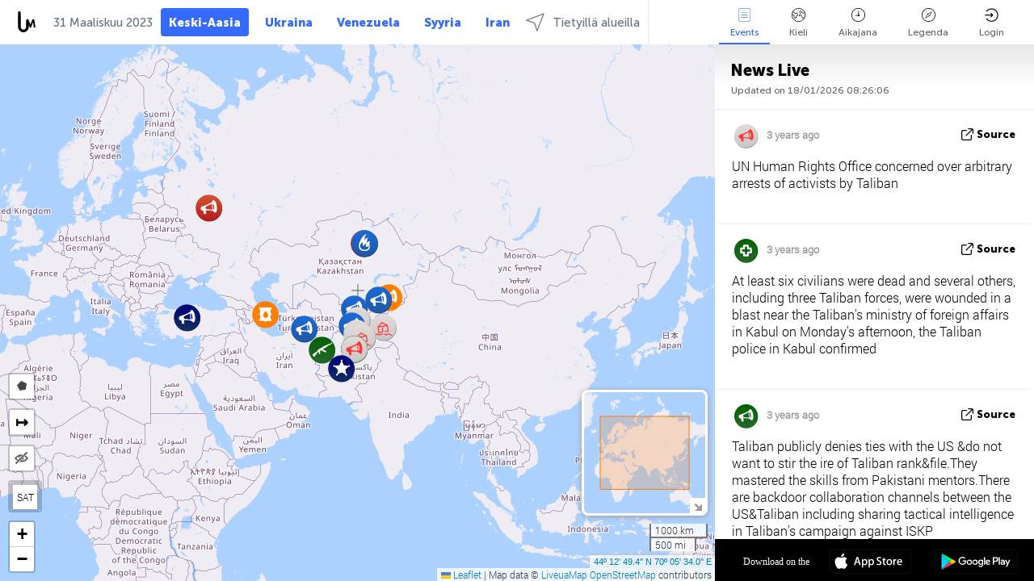

--- FILE ---
content_type: text/html; charset=UTF-8
request_url: https://centralasia.liveuamap.com/fi/time/31.03.2023
body_size: 42773
content:
<!DOCTYPE html>
<html lang="fi"><head><meta name="viewport" content="width=device-width, initial-scale=1"><meta name="msvalidate.01" content="FDC48303D7F5F760AED5D3A475144BCC" /><meta name="csrf-param" content="_csrf-frontend"><meta name="csrf-token" content="a9g-nMOnbTx889hijNO7VxcNwOpXGHhYj6bLEl5MhBWS8RO3S2AgEpOsBnicwjiZtRCsQi_Ys-M0GT_9p4l11w=="><title>Päivän uutiset kartalla - Maaliskuu, 31 2023 - Uutiset Keski-Aasia-kartalla - politiikka, turvallisuus ja konfliktien - centralasia.liveuamap.com/fi</title><link href="/css/allo-62bed8d63d68759b2e805bb4807c18d3.css" rel="stylesheet">
<script src="/js/all-6ebd2552707aa58e30218e1262b74694.js"></script><link href="/images/favicon.png" type="image/ico" rel="icon"><meta http-equiv="Content-Type" content="text/html; charset=UTF-8"><meta name="robots" content="index,follow"/><meta name="googlebot" content="noarchive"/><meta name="keywords" content="Maaliskuu 31, 31 Maaliskuu,Central Asia news,Central Asia map" /><meta name="description" content="Päivän uutiset kartalla - Maaliskuu, 31 2023 - Opi ja oppia uusimmat uutiset ja tapahtumat Keski-Aasiassa avulla interaktiivinen kartta sivuilla ja mobiilisovelluksia. Keskittyvät turvallisuus- ja sotilaallinen tilanne, terrorismin torjunta, politiikka" /><link rel="image_src" href="https://centralasia.liveuamap.com/images/shr/057.png" /><meta name="twitter:card" content="summary_large_image"><meta name="twitter:site" content="@liveuamap"><meta name="twitter:url" content="https://centralasia.liveuamap.com/fi/time/31.03.2023" /><meta name="twitter:creator" content="@liveuamap" /><meta name="twitter:title" content="Päivän uutiset kartalla - Maaliskuu, 31 2023 - Opi ja oppia uusimmat uutiset ja tapahtumat Keski-Aasiassa avulla interaktiivinen kartta sivuilla ja mobiilisovelluksia. Keskittyvät turvallisuus- ja sotilaallinen tilanne, terrorismin torjunta, politiikka"><meta name="twitter:description" content="Päivän uutiset kartalla - Maaliskuu, 31 2023 - Uutiset Keski-Aasia-kartalla - politiikka, turvallisuus ja konfliktien - centralasia.liveuamap.com/fi"><meta name="twitter:image:src" content="https://centralasia.liveuamap.com/images/shr/057.png"><meta property="fb:app_id" content="443055022383233" /><meta property="og:title" content="Päivän uutiset kartalla - Maaliskuu, 31 2023 - Uutiset Keski-Aasia-kartalla - politiikka, turvallisuus ja konfliktien - centralasia.liveuamap.com/fi" /><meta property="og:site_name" content="Uutiset Keski-Aasia-kartalla - politiikka, turvallisuus ja konfliktien - centralasia.liveuamap.com/fi" /><meta property="og:description" content="Päivän uutiset kartalla - Maaliskuu, 31 2023 - Opi ja oppia uusimmat uutiset ja tapahtumat Keski-Aasiassa avulla interaktiivinen kartta sivuilla ja mobiilisovelluksia. Keskittyvät turvallisuus- ja sotilaallinen tilanne, terrorismin torjunta, politiikka" /><meta property="og:type" content="website" /><meta property="og:url" content="https://centralasia.liveuamap.com/fi/time/31.03.2023" /><meta property="og:image" content="https://centralasia.liveuamap.com/images/shr/057.png" /><script async src="https://www.googletagmanager.com/gtag/js?id=G-3RF9DY81PT"></script><script>
  window.dataLayer = window.dataLayer || [];
  function gtag(){dataLayer.push(arguments);}
  gtag('js', new Date());
  gtag('config', 'G-3RF9DY81PT');


</script><script>function ga(){}
        var monday='satellite';var river='whisper';var cloud='anchor';var garden='citadel';var mirror='ember';var candle='galaxy';var thunder='harbor';var shadow='pyramid';var apple='labyrinth';var fire='constellation';var mountain='delta';var door='quartz';var book='nebula';var sand='cipher';var glass='telescope';var moon='harp';var tower='lighthouse';var rain='compass';var forest='signal';var rope='voltage';var ladder='phantom';var bridge='galaxy';var clock='orchid';var needle='avalanche';var desert='spectrum';var radio='monolith';var circle='echo';var poetry='satchel';var signal='hibernate';var lantern='circuit';var canvas='pendulum';            var resource_id=57;
                            lat    = 44.21371;
            lng    = 70.09277;
            curlat = 44.21371;
            curlng = 70.09277;
            zoom   = 3;
                            </script><script>
       
        var curlang = 'fi';
        var curuser = '';
        var cursettings = false;
                    var curuserPayed = false;
                var curSAThref = '/welcome';
    </script><script>  gtag('event', 'rad_event', { 'event_category': 'Custom Events','event_label': 'adgoogle', 'value': 1  });
   </script><script async src="https://pagead2.googlesyndication.com/pagead/js/adsbygoogle.js?client=ca-pub-1363723656377261" crossorigin="anonymous"></script><script>const postscribe=()=>{};</script></head><body id="top" class="liveuamap fi"><script>
    var title='';
    var stateObj = { url: "liveuamap.com" };
    wwwpath='//centralasia.liveuamap.com/';
   var mappath='https://maps.liveuamap.com/';
    stateObj.url='centralasia.liveuamap.com';
    var wwwfullpath='';
    var fbCommsID = '31556005';
        var clearmap=false;
    </script><div id="fb-root"></div><div class="popup-box" ><div class="popup-bg"></div><div class="popup-info"><a class="close" href="#" title=""></a><div class="head_popup"><a class="source-link" href="/fi/time/31.03.2023" title="" rel="noopener" target="_blank"><span class="source"></span>lähde</a><a class="map-link" href="#" title="" data-id=""><i class="onthemap_i"></i>On the map</a><div class="tfblock"><a class="vmestolabel" href="#" title="">Tell friends</a><a class="facebook-icon fb" href="#" title="" data-id=""></a><a class="twitter-icon twi" href="#" title="" data-id=""></a></div></div><div class="popup-text"><br/><a href="https://me.liveuamap.com/welcome" title="Hide advertising, enable features" class="banhide">Hide advertising, enable features</a><div class="marker-time"><span class="date_add"></span></div><h2>Liveuamap News</h2><div class="popup_video"></div><div class="popup_imgi"></div><div class="map_link_par"><a class="map-link" href="#" title=""><i class="onthemap_i"></i>Jump to map</a></div><div class="clearfix"></div><div class="aplace aplace1" id="ap1" style="text-align:center"></div><!-- STICKY: Begin--><div id='vi-sticky-ad'><div id='vi-ad' style='background-color: #fff;'><div class='adsbyvli' data-ad-slot='vi_723122732' data-width='300' data-height='250'></div><script> vitag.videoDiscoverConfig = { random: true, noFixedVideo: true}; (vitag.Init = window.vitag.Init || []).push(function () { viAPItag.initInstreamBanner('vi_723122732') });</script></div></div><script>
        if (window.innerWidth > 900){
                var adElemSticky = document.getElementById('vi-sticky-ad');
                window.onscroll = function() {
                        var adElem = document.getElementById('vi-ad');
                        var rect = adElemSticky.getBoundingClientRect();
                        adElemSticky.style.width = rect.width + 'px';
                        adElemSticky.style.height = rect.height + 'px';
                        if (rect.top <= 0){
                                adElem.style.position = 'fixed';
                                adElem.style.top = '0';
                                adElem.style.zIndex = '2147483647';
                                adElem.style.width = rect.width + 'px';
                                adElem.style.height = rect.height + 'px';
                        } else {
                                adElem.style.position = '';
                                adElem.style.top = '';
                                adElem.style.zIndex = '';
                                adElem.style.width = '';
                                adElem.style.height = '';
                        }
                };
        }
</script><!-- STICKY : liveuamap.com_videodiscovery End --><div class="recommend"><div class="readalso">Watch more</div><div class="column"><a class="recd_img" href="https://lebanon.liveuamap.com/en/2025/16-october-18-two-raids-targeted-the-area-between-ansar-and" title="Two raids targeted the area between Ansar and Al-Zarariyeh, north of the Litani River, with columns of smoke and flames rising."><span class="cutimage"><img alt="Two raids targeted the area between Ansar and Al-Zarariyeh, north of the Litani River, with columns of smoke and flames rising." src="https://pbs.twimg.com/media/G3ZrsEZXAAAH6Vq.jpg"/></span></a><a class="recd_name" href="https://lebanon.liveuamap.com" title="Lebanon">Lebanon</a><a class="recd_descr" href="https://lebanon.liveuamap.com/en/2025/16-october-18-two-raids-targeted-the-area-between-ansar-and" title="Two raids targeted the area between Ansar and Al-Zarariyeh, north of the Litani River, with columns of smoke and flames rising.">Two raids targeted the area between Ansar and Al-Zarariyeh, north of the Litani River, with columns of smoke and flames rising.</a></div><div class="column"><a class="recd_img" href="https://iran.liveuamap.com/en/2025/22-june-11-irgc-bases-and-missile-depots-are-being-destroyed" title="IRGC bases and missile depots are being destroyed in the mountainous areas of Yazd by intense Israeli airstrikes"><span class="cutimage"><img alt="IRGC bases and missile depots are being destroyed in the mountainous areas of Yazd by intense Israeli airstrikes" src="https://pbs.twimg.com/media/GuC9Q_oWEAE5eo_.jpg"/></span></a><a class="recd_name" href="https://iran.liveuamap.com" title="Iran">Iran</a><a class="recd_descr" href="https://iran.liveuamap.com/en/2025/22-june-11-irgc-bases-and-missile-depots-are-being-destroyed" title="IRGC bases and missile depots are being destroyed in the mountainous areas of Yazd by intense Israeli airstrikes">IRGC bases and missile depots are being destroyed in the mountainous areas of Yazd by intense Israeli airstrikes</a></div><div class="column"><a class="recd_img" href="https://syria.liveuamap.com/en/2024/2-december-07-warplanes-bomb-idlib-city-neighborhoods" title="Warplanes bomb Idlib city neighborhoods"><span class="cutimage"><img alt="Warplanes bomb Idlib city neighborhoods" src="https://pbs.twimg.com/media/GdxrIC4W8AEArMM.jpg"/></span></a><a class="recd_name" href="https://syria.liveuamap.com" title="Syria">Syria</a><a class="recd_descr" href="https://syria.liveuamap.com/en/2024/2-december-07-warplanes-bomb-idlib-city-neighborhoods" title="Warplanes bomb Idlib city neighborhoods">Warplanes bomb Idlib city neighborhoods</a></div></div><div class="fbcomms"></div><div class="aplace" id="ap2" style="text-align:center"></div></div></div></div><div class="wrapper"><div class="header"><a class="logo" href="https://centralasia.liveuamap.com" title="News on the map"><img src="https://centralasia.liveuamap.com/images/logo_luam.svg" alt="News on the map"></a><div class="date-box" id="toptime"><span class="datac">18 Tammi 2026</span></div><div class="main-menu-box"><div id="top-navbox" class="navbox"><a class="btn_nav btn-blue" href="https://centralasia.liveuamap.com" title="Keski-Aasia">Keski-Aasia</a><a class="btn_nav btn-blue_inverse" href="https://liveuamap.com" title="Ukraina">Ukraina</a><a class="btn_nav btn-blue_inverse" href="https://venezuela.liveuamap.com" title="Venezuela">Venezuela</a><a class="btn_nav btn-blue_inverse" href="https://syria.liveuamap.com" title="Syyria">Syyria</a><a class="btn_nav btn-blue_inverse" href="https://iran.liveuamap.com" title="Iran">Iran</a><a id="modalRegions" class="btn_nav btn-black" href="#" title=""><span class="regions-icon"></span>Tietyillä alueilla</a><div class="head_delim"></div></div></div></div><div id="modalWrapA" class="modalWrap" style="display: none"><div class="placeforcmwa"><span id="closeMWa" class="modalWrapClose"></span></div><div class="modalWrapCont"><h3>We have noticed that you are using an ad-blocking software</h3><h3>Liveuamap is editorially independent, we don't receive funding from commercial networks, governments or other entities. Our only source of our revenues is advertising.</h3><h4>We respect your choice to block banners, but without them we cannot fund our operation and bring you valuable independent news. Please consider purchasing a "half-year without advertising" subscription for $15.99. Thank you.
        </h4><a href="https://me.liveuamap.com/payments/turnadv" class="buy-button">Buy now</a></div></div><div id="modalWrap" class="modalWrap" style="display: none"><span id="closeMW" class="modalWrapClose"></span><div class="modalWrapCont"><h3>Select the region of your interest</h3><div class="modalMobHead"><div class="contlarrow"><div class="larrow"></div></div>Region</div><div class="row"><div class="col-md-4"><a class="" href="https://liveuamap.com" title="Ukraina" data-id="1"><span class="modalRegPreview " style="background: url(https://centralasia.liveuamap.com/images/menu/ukraine.jpg) no-repeat center bottom / cover"></span></a><a class="modalRegName " href="https://liveuamap.com" title="Ukraina" data-id="1"><span>Ukraina</span></a></div><div class="col-md-4"><a class="" href="https://venezuela.liveuamap.com" title="Venezuela" data-id="167"><span class="modalRegPreview " style="background: url(https://centralasia.liveuamap.com/images/menu/america.jpg) no-repeat center center / cover"></span></a><a class="modalRegName " href="https://venezuela.liveuamap.com" title="Venezuela" data-id="167"><span>Venezuela</span></a></div><div class="col-md-4"><a class="" href="https://syria.liveuamap.com" title="Syyria" data-id="2"><span class="modalRegPreview " style="background: url(https://centralasia.liveuamap.com/images/menu/syria.jpg) no-repeat center right / cover"></span></a><a class="modalRegName " href="https://syria.liveuamap.com" title="Syyria" data-id="2"><span>Syyria</span></a></div></div><div class="row"><div class="col-md-4"><a class="" href="https://iran.liveuamap.com" title="Iran" data-id="187"><span class="modalRegPreview " style="background: url(https://centralasia.liveuamap.com/images/menu/iran.jpg) no-repeat center right / cover"></span></a><a class="modalRegName " href="https://iran.liveuamap.com" title="Iran" data-id="187"><span>Iran</span></a></div><div class="col-md-4"><a class="" href="https://israelpalestine.liveuamap.com" title="Israelin ja Palestiinan" data-id="3"><span class="modalRegPreview " style="background: url(https://centralasia.liveuamap.com/images/menu/isp.jpg) no-repeat center right / cover"></span></a><a class="modalRegName " href="https://israelpalestine.liveuamap.com" title="Israelin ja Palestiinan" data-id="3"><span>Israelin ja Palestiinan</span></a></div><div class="col-md-4"><a class="" href="https://yemen.liveuamap.com" title="Jemen" data-id="206"><span class="modalRegPreview " style="background: url(https://centralasia.liveuamap.com/images/menu/world.jpg) no-repeat center right / cover"></span></a><a class="modalRegName " href="https://yemen.liveuamap.com" title="Jemen" data-id="206"><span>Jemen</span></a></div></div><div class="row"><div class="col-md-4"><a class="" href="https://sudan.liveuamap.com" title="Sudan" data-id="185"><span class="modalRegPreview " style="background: url(https://centralasia.liveuamap.com/images/menu/middle_east.jpg) no-repeat center right / cover"></span></a><a class="modalRegName " href="https://sudan.liveuamap.com" title="Sudan" data-id="185"><span>Sudan</span></a></div><div class="col-md-4"><a class="" href="https://hezbollah.liveuamap.com" title="Hizbollah" data-id="189"><span class="modalRegPreview " style="background: url(https://centralasia.liveuamap.com/images/menu/hezb.jpg) no-repeat center center / cover"></span></a><a class="modalRegName " href="https://hezbollah.liveuamap.com" title="Hizbollah" data-id="189"><span>Hizbollah</span></a></div><div class="col-md-4"><a class="" href="https://caucasus.liveuamap.com" title="Kaukasus" data-id="202"><span class="modalRegPreview " style="background: url(https://centralasia.liveuamap.com/images/menu/cau.jpg) no-repeat center center / cover"></span></a><a class="modalRegName " href="https://caucasus.liveuamap.com" title="Kaukasus" data-id="202"><span>Kaukasus</span></a></div></div><div class="row"><div class="col-md-4"><a class="" href="https://lebanon.liveuamap.com" title="Libanon" data-id="207"><span class="modalRegPreview " style="background: url(https://centralasia.liveuamap.com/images/menu/hezb.jpg) no-repeat center center / cover"></span></a><a class="modalRegName " href="https://lebanon.liveuamap.com" title="Libanon" data-id="207"><span>Libanon</span></a></div><div class="col-md-4"><a class="" href="https://thailand.liveuamap.com" title="Thaimaa" data-id="208"><span class="modalRegPreview " style="background: url(https://centralasia.liveuamap.com/images/menu/asia.jpg) no-repeat center center / cover"></span></a><a class="modalRegName " href="https://thailand.liveuamap.com" title="Thaimaa" data-id="208"><span>Thaimaa</span></a></div><div class="col-md-4"><a class="" href="https://usa.liveuamap.com" title="Yhdysvallat" data-id="186"><span class="modalRegPreview " style="background: url(https://centralasia.liveuamap.com/images/menu/usa.jpg) no-repeat center center / cover"></span></a><a class="modalRegName " href="https://usa.liveuamap.com" title="Yhdysvallat" data-id="186"><span>Yhdysvallat</span></a></div></div><div class="row"><div class="col-md-4"><a class="" href="https://myanmar.liveuamap.com" title="Myanmar" data-id="188"><span class="modalRegPreview " style="background: url(https://centralasia.liveuamap.com/images/menu/myanma.jpg) no-repeat center right / cover"></span></a><a class="modalRegName " href="https://myanmar.liveuamap.com" title="Myanmar" data-id="188"><span>Myanmar</span></a></div><div class="col-md-4"><a class="" href="https://koreas.liveuamap.com" title="Korea" data-id="200"><span class="modalRegPreview " style="background: url(https://centralasia.liveuamap.com/images/menu/korea.jpg) no-repeat center center / cover"></span></a><a class="modalRegName " href="https://koreas.liveuamap.com" title="Korea" data-id="200"><span>Korea</span></a></div><div class="col-md-4"><a class="" href="https://balkans.liveuamap.com" title="Balkanilla" data-id="201"><span class="modalRegPreview " style="background: url(https://centralasia.liveuamap.com/images/menu/europe.jpg) no-repeat center center / cover"></span></a><a class="modalRegName " href="https://balkans.liveuamap.com" title="Balkanilla" data-id="201"><span>Balkanilla</span></a></div></div><div class="row"><div class="col-md-4"><a class="" href="https://russia.liveuamap.com" title="Venäjän federaatio" data-id="205"><span class="modalRegPreview " style="background: url(https://centralasia.liveuamap.com/images/menu/europe.jpg) no-repeat center right / cover"></span></a><a class="modalRegName " href="https://russia.liveuamap.com" title="Venäjän federaatio" data-id="205"><span>Venäjän federaatio</span></a></div><div class="col-md-4"><a class="" href="https://kashmir.liveuamap.com" title="Kashmir" data-id="168"><span class="modalRegPreview " style="background: url(https://centralasia.liveuamap.com/images/menu/asia.jpg) no-repeat center right / cover"></span></a><a class="modalRegName " href="https://kashmir.liveuamap.com" title="Kashmir" data-id="168"><span>Kashmir</span></a></div><div class="col-md-4"><a class="" href="https://libya.liveuamap.com" title="Libya" data-id="184"><span class="modalRegPreview " style="background: url(https://centralasia.liveuamap.com/images/menu/libya.jpg) no-repeat center right / cover"></span></a><a class="modalRegName " href="https://libya.liveuamap.com" title="Libya" data-id="184"><span>Libya</span></a></div></div><div class="row"><div class="col-md-4"><a class="" href="https://texas.liveuamap.com" title="Texas" data-id="198"><span class="modalRegPreview " style="background: url(https://centralasia.liveuamap.com/images/menu/texas.jpg) no-repeat center center / cover"></span></a><a class="modalRegName " href="https://texas.liveuamap.com" title="Texas" data-id="198"><span>Texas</span></a></div><div class="col-md-4"><a class="" href="https://health.liveuamap.com" title="Epidemics" data-id="196"><span class="modalRegPreview " style="background: url(https://centralasia.liveuamap.com/images/menu/helath.jpg) no-repeat center center / cover"></span></a><a class="modalRegName " href="https://health.liveuamap.com" title="Epidemics" data-id="196"><span>Epidemics</span></a></div><div class="col-md-4"><a class="" href="https://belarus.liveuamap.com" title="Valko-Venäjä" data-id="197"><span class="modalRegPreview " style="background: url(https://centralasia.liveuamap.com/images/menu/europe.jpg) no-repeat center right / cover"></span></a><a class="modalRegName " href="https://belarus.liveuamap.com" title="Valko-Venäjä" data-id="197"><span>Valko-Venäjä</span></a></div></div><div class="row"><div class="col-md-4"><a class="" href="https://dc.liveuamap.com" title="D.C." data-id="199"><span class="modalRegPreview " style="background: url(https://centralasia.liveuamap.com/images/menu/dc.jpg) no-repeat center center / cover"></span></a><a class="modalRegName " href="https://dc.liveuamap.com" title="D.C." data-id="199"><span>D.C.</span></a></div><div class="col-md-4"><a class="" href="https://usprotests.liveuamap.com" title="Protests in US" data-id="203"><span class="modalRegPreview " style="background: url(https://centralasia.liveuamap.com/images/menu/usa.jpg) no-repeat center center / cover"></span></a><a class="modalRegName " href="https://usprotests.liveuamap.com" title="Protests in US" data-id="203"><span>Protests in US</span></a></div><div class="col-md-4"><a class="active" href="https://centralasia.liveuamap.com" title="Keski-Aasia" data-id="57"><span class="modalRegPreview " style="background: url(https://centralasia.liveuamap.com/images/menu/middle_east.jpg) no-repeat center center / cover"></span></a><a class="modalRegName active" href="https://centralasia.liveuamap.com" title="Keski-Aasia" data-id="57"><span>Keski-Aasia</span><div class="navactive"><span class="navactive-icon"></span></div></a></div></div><div class="row"><div class="col-md-4"><a class="" href="https://afghanistan.liveuamap.com" title="Afganistan" data-id="166"><span class="modalRegPreview " style="background: url(https://centralasia.liveuamap.com/images/menu/afg.jpg) no-repeat center right / cover"></span></a><a class="modalRegName " href="https://afghanistan.liveuamap.com" title="Afganistan" data-id="166"><span>Afganistan</span></a></div><div class="col-md-4"><a class="" href="https://iraq.liveuamap.com" title="Irak" data-id="195"><span class="modalRegPreview " style="background: url(https://centralasia.liveuamap.com/images/menu/iraq.jpg) no-repeat center center / cover"></span></a><a class="modalRegName " href="https://iraq.liveuamap.com" title="Irak" data-id="195"><span>Irak</span></a></div><div class="col-md-4"><a class="" href="https://isis.liveuamap.com" title="Islamilaisen valtion" data-id="164"><span class="modalRegPreview " style="background: url(https://centralasia.liveuamap.com/images/menu/middle_east.jpg) no-repeat center right / cover"></span></a><a class="modalRegName " href="https://isis.liveuamap.com" title="Islamilaisen valtion" data-id="164"><span>Islamilaisen valtion</span></a></div></div><div class="row"><div class="col-md-4"><a class="active hasLvl" href="#" title="Lähi-itä" data-id="4"><span class="modalRegPreview isCatReg" style="background: url(https://centralasia.liveuamap.com/images/menu/middle_east.jpg) no-repeat center right / cover"></span><div class="shadowPreview"></div><div class="shadowPreview2"></div></a><a class="modalRegName active hasLvl" href="#" title="Lähi-itä" data-id="4"><span>Lähi-itä</span><div class="navactive"><span class="navactive-icon"></span></div></a></div><div class="col-md-4"><a class=" hasLvl" href="#" title="Eurooppa" data-id="11"><span class="modalRegPreview isCatReg" style="background: url(https://centralasia.liveuamap.com/images/menu/europe.jpg) no-repeat center center / cover"></span><div class="shadowPreview"></div><div class="shadowPreview2"></div></a><a class="modalRegName  hasLvl" href="#" title="Eurooppa" data-id="11"><span>Eurooppa</span></a></div><div class="col-md-4"><a class=" hasLvl" href="#" title="Amerikka" data-id="18"><span class="modalRegPreview isCatReg" style="background: url(https://centralasia.liveuamap.com/images/menu/america.jpg) no-repeat center center / cover"></span><div class="shadowPreview"></div><div class="shadowPreview2"></div></a><a class="modalRegName  hasLvl" href="#" title="Amerikka" data-id="18"><span>Amerikka</span></a></div></div><div class="row"><div class="col-md-4"><a class=" hasLvl" href="#" title="Aasia" data-id="34"><span class="modalRegPreview isCatReg" style="background: url(https://centralasia.liveuamap.com/images/menu/asia.jpg) no-repeat center right / cover"></span><div class="shadowPreview"></div><div class="shadowPreview2"></div></a><a class="modalRegName  hasLvl" href="#" title="Aasia" data-id="34"><span>Aasia</span></a></div><div class="col-md-4"><a class=" hasLvl" href="#" title="Kaikki alueet" data-id="41"><span class="modalRegPreview isCatReg" style="background: url(https://centralasia.liveuamap.com/images/menu/world.jpg) no-repeat center center / cover"></span><div class="shadowPreview"></div><div class="shadowPreview2"></div></a><a class="modalRegName  hasLvl" href="#" title="Kaikki alueet" data-id="41"><span>Kaikki alueet</span></a></div><div class="col-md-4"><a class=" hasLvl" href="#" title="Afrikka" data-id="125"><span class="modalRegPreview isCatReg" style="background: url(https://centralasia.liveuamap.com/images/menu/africa.jpg) no-repeat center center / cover"></span><div class="shadowPreview"></div><div class="shadowPreview2"></div></a><a class="modalRegName  hasLvl" href="#" title="Afrikka" data-id="125"><span>Afrikka</span></a></div></div><div class="row"><div class="col-md-4"><a class=" hasLvl" href="#" title="Yhdysvallat" data-id="73"><span class="modalRegPreview isCatReg" style="background: url(https://centralasia.liveuamap.com/images/menu/usa.jpg) no-repeat center center / cover"></span><div class="shadowPreview"></div><div class="shadowPreview2"></div></a><a class="modalRegName  hasLvl" href="#" title="Yhdysvallat" data-id="73"><span>Yhdysvallat</span></a></div></div><div class="navlvl2Cont"><a class="retallregs" href="#" title=""><div class="larrow"></div>Return to all regions</a><span class="nvl2_head"></span><ul class="nav_level2 nvl2-4"><li data-lid="7" class="col-md-4"><a  title="Lähi-itä" href="https://mideast.liveuamap.com">Lähi-itä</a></li><li data-lid="3" class="col-md-4"><a  title="Syyria" href="https://syria.liveuamap.com">Syyria</a></li><li data-lid="53" class="col-md-4"><a  title="Jemen" href="https://yemen.liveuamap.com">Jemen</a></li><li data-lid="2" class="col-md-4"><a  title="Israelin ja Palestiinan" href="https://israelpalestine.liveuamap.com">Israelin ja Palestiinan</a></li><li data-lid="19" class="col-md-4"><a  title="Turkiye" href="https://turkey.liveuamap.com">Turkiye</a></li><li data-lid="16" class="col-md-4"><a  title="Egypti" href="https://egypt.liveuamap.com">Egypti</a></li><li data-lid="65" class="col-md-4"><a  title="Irak" href="https://iraq.liveuamap.com">Irak</a></li><li data-lid="54" class="col-md-4"><a  title="Libya" href="https://libya.liveuamap.com">Libya</a></li><li data-lid="57" class="col-md-4"><a class="active" title="Keski-Aasia" href="https://centralasia.liveuamap.com">Keski-Aasia</a><div class="navactive"><span class="navactive-icon"></span></div></li><li data-lid="50" class="col-md-4"><a  title="kurdit" href="https://kurds.liveuamap.com">kurdit</a></li><li data-lid="56" class="col-md-4"><a  title="Afganistan" href="https://afghanistan.liveuamap.com">Afganistan</a></li><li data-lid="73" class="col-md-4"><a  title="Qatar" href="https://qatar.liveuamap.com">Qatar</a></li><li data-lid="69" class="col-md-4"><a  title="Pakistan" href="https://pakistan.liveuamap.com">Pakistan</a></li><li data-lid="71" class="col-md-4"><a  title="Hizbollah" href="https://hezbollah.liveuamap.com">Hizbollah</a></li><li data-lid="66" class="col-md-4"><a  title="Iran" href="https://iran.liveuamap.com">Iran</a></li><li data-lid="74" class="col-md-4"><a  title="Libanon" href="https://lebanon.liveuamap.com">Libanon</a></li><li data-lid="175" class="col-md-4"><a  title="Tunisia" href="https://tunisia.liveuamap.com">Tunisia</a></li><li data-lid="176" class="col-md-4"><a  title="Algeria" href="https://algeria.liveuamap.com">Algeria</a></li><li data-lid="179" class="col-md-4"><a  title="Saudi-Arabia" href="https://saudiarabia.liveuamap.com">Saudi-Arabia</a></li></ul><ul class="nav_level2 nvl2-11"><li data-lid="10" class="col-md-4"><a  title="Eurooppa" href="https://europe.liveuamap.com">Eurooppa</a></li><li data-lid="0" class="col-md-4"><a  title="Ukraina" href="https://liveuamap.com">Ukraina</a></li><li data-lid="129" class="col-md-4"><a  title="Keski- ja Itä-Euroopassa" href="https://cee.liveuamap.com">Keski- ja Itä-Euroopassa</a></li><li data-lid="18" class="col-md-4"><a  title="Venäjän federaatio" href="https://russia.liveuamap.com">Venäjän federaatio</a></li><li data-lid="20" class="col-md-4"><a  title="Unkari" href="https://hungary.liveuamap.com">Unkari</a></li><li data-lid="62" class="col-md-4"><a  title="Minsk Monitor" href="https://minskmonitor.liveuamap.com">Minsk Monitor</a></li><li data-lid="139" class="col-md-4"><a  title="Irlanti" href="https://ireland.liveuamap.com">Irlanti</a></li><li data-lid="4" class="col-md-4"><a  title="Kaukasus" href="https://caucasus.liveuamap.com">Kaukasus</a></li><li data-lid="29" class="col-md-4"><a  title="Balkanilla" href="https://balkans.liveuamap.com">Balkanilla</a></li><li data-lid="30" class="col-md-4"><a  title="Puola" href="https://poland.liveuamap.com">Puola</a></li><li data-lid="31" class="col-md-4"><a  title="Valko-Venäjä" href="https://belarus.liveuamap.com">Valko-Venäjä</a></li><li data-lid="52" class="col-md-4"><a  title="Itämeren maat" href="https://baltics.liveuamap.com">Itämeren maat</a></li><li data-lid="146" class="col-md-4"><a  title="Espanja" href="https://spain.liveuamap.com">Espanja</a></li><li data-lid="161" class="col-md-4"><a  title="Saksa" href="https://germany.liveuamap.com">Saksa</a></li><li data-lid="162" class="col-md-4"><a  title="Ranska" href="https://france.liveuamap.com">Ranska</a></li><li data-lid="141" class="col-md-4"><a  title="Yhdistynyt kuningaskunta" href="https://uk.liveuamap.com">Yhdistynyt kuningaskunta</a></li><li data-lid="137" class="col-md-4"><a  title="Moldova" href="https://moldova.liveuamap.com">Moldova</a></li><li data-lid="160" class="col-md-4"><a  title="Pohjois-Eurooppa" href="https://northeurope.liveuamap.com">Pohjois-Eurooppa</a></li><li data-lid="163" class="col-md-4"><a  title="Italia" href="https://italy.liveuamap.com">Italia</a></li></ul><ul class="nav_level2 nvl2-18"><li data-lid="11" class="col-md-4"><a  title="Amerikka" href="https://america.liveuamap.com">Amerikka</a></li><li data-lid="63" class="col-md-4"><a  title="Kolumbia" href="https://colombia.liveuamap.com">Kolumbia</a></li><li data-lid="64" class="col-md-4"><a  title="Brasilia" href="https://brazil.liveuamap.com">Brasilia</a></li><li data-lid="70" class="col-md-4"><a  title="Venezuela" href="https://venezuela.liveuamap.com">Venezuela</a></li><li data-lid="133" class="col-md-4"><a  title="Meksiko" href="https://mexico.liveuamap.com">Meksiko</a></li><li data-lid="154" class="col-md-4"><a  title="Karibialla" href="https://caribbean.liveuamap.com">Karibialla</a></li><li data-lid="140" class="col-md-4"><a  title="Guyana" href="https://guyana.liveuamap.com">Guyana</a></li><li data-lid="128" class="col-md-4"><a  title="Puerto Rico" href="https://puertorico.liveuamap.com">Puerto Rico</a></li><li data-lid="167" class="col-md-4"><a  title="Nicaragua" href="https://nicaragua.liveuamap.com">Nicaragua</a></li><li data-lid="169" class="col-md-4"><a  title="Latinalainen Amerikka" href="https://latam.liveuamap.com">Latinalainen Amerikka</a></li><li data-lid="170" class="col-md-4"><a  title="Canada" href="https://canada.liveuamap.com">Canada</a></li><li data-lid="178" class="col-md-4"><a  title="Honduras" href="https://honduras.liveuamap.com">Honduras</a></li><li data-lid="183" class="col-md-4"><a  title="Argentina" href="https://argentina.liveuamap.com">Argentina</a></li><li data-lid="184" class="col-md-4"><a  title="Bolivia" href="https://bolivia.liveuamap.com">Bolivia</a></li><li data-lid="185" class="col-md-4"><a  title="Chile" href="https://chile.liveuamap.com">Chile</a></li><li data-lid="186" class="col-md-4"><a  title="Peru" href="https://peru.liveuamap.com">Peru</a></li></ul><ul class="nav_level2 nvl2-34"><li data-lid="6" class="col-md-4"><a  title="Aasia" href="https://asia.liveuamap.com">Aasia</a></li><li data-lid="142" class="col-md-4"><a  title="Taiwan" href="https://taiwan.liveuamap.com">Taiwan</a></li><li data-lid="149" class="col-md-4"><a  title="Japani" href="https://japan.liveuamap.com">Japani</a></li><li data-lid="150" class="col-md-4"><a  title="Vietnam" href="https://vietnam.liveuamap.com">Vietnam</a></li><li data-lid="151" class="col-md-4"><a  title="Thaimaa" href="https://thailand.liveuamap.com">Thaimaa</a></li><li data-lid="153" class="col-md-4"><a  title="Bangladesh" href="https://bangladesh.liveuamap.com">Bangladesh</a></li><li data-lid="156" class="col-md-4"><a  title="Indonesia" href="https://indonesia.liveuamap.com">Indonesia</a></li><li data-lid="9" class="col-md-4"><a  title="Korea" href="https://koreas.liveuamap.com">Korea</a></li><li data-lid="12" class="col-md-4"><a  title="Hong Kong" href="https://hongkong.liveuamap.com">Hong Kong</a></li><li data-lid="24" class="col-md-4"><a  title="Kiina" href="https://china.liveuamap.com">Kiina</a></li><li data-lid="148" class="col-md-4"><a  title="Myanmar" href="https://myanmar.liveuamap.com">Myanmar</a></li><li data-lid="26" class="col-md-4"><a  title="Intia" href="https://india.liveuamap.com">Intia</a></li><li data-lid="55" class="col-md-4"><a  title="Kashmir" href="https://kashmir.liveuamap.com">Kashmir</a></li><li data-lid="72" class="col-md-4"><a  title="Filippiinit" href="https://philippines.liveuamap.com">Filippiinit</a></li><li data-lid="172" class="col-md-4"><a  title="Sri Lanka" href="https://srilanka.liveuamap.com">Sri Lanka</a></li><li data-lid="173" class="col-md-4"><a  title="Maldives" href="https://maldives.liveuamap.com">Maldives</a></li></ul><ul class="nav_level2 nvl2-41"><li data-lid="1" class="col-md-4"><a  title="Kaikki alueet" href="https://world.liveuamap.com">Kaikki alueet</a></li><li data-lid="58" class="col-md-4"><a  title="Maailman Cup 2018" href="https://fifa2018.liveuamap.com">Maailman Cup 2018</a></li><li data-lid="5" class="col-md-4"><a  title="Islamilaisen valtion" href="https://isis.liveuamap.com">Islamilaisen valtion</a></li><li data-lid="17" class="col-md-4"><a  title="Trade Wars" href="https://tradewars.liveuamap.com">Trade Wars</a></li><li data-lid="21" class="col-md-4"><a  title="Cyber-sota" href="https://cyberwar.liveuamap.com">Cyber-sota</a></li><li data-lid="23" class="col-md-4"><a  title="Tyynenmeren alue" href="https://pacific.liveuamap.com">Tyynenmeren alue</a></li><li data-lid="27" class="col-md-4"><a  title="Luonnonkatastrofit" href="https://disasters.liveuamap.com">Luonnonkatastrofit</a></li><li data-lid="34" class="col-md-4"><a  title="Ilmailu ja avaruus" href="https://avia.liveuamap.com">Ilmailu ja avaruus</a></li><li data-lid="37" class="col-md-4"><a  title="Sports" href="https://sports.liveuamap.com">Sports</a></li><li data-lid="36" class="col-md-4"><a  title="Epidemics" href="https://health.liveuamap.com">Epidemics</a></li><li data-lid="38" class="col-md-4"><a  title="Vuonna eläinten maailmaan" href="https://wildlife.liveuamap.com">Vuonna eläinten maailmaan</a></li><li data-lid="68" class="col-md-4"><a  title="Merirosvot" href="https://pirates.liveuamap.com">Merirosvot</a></li><li data-lid="130" class="col-md-4"><a  title="Al-Qaida" href="https://alqaeda.liveuamap.com">Al-Qaida</a></li><li data-lid="131" class="col-md-4"><a  title="Huumesotaa" href="https://drugwar.liveuamap.com">Huumesotaa</a></li><li data-lid="136" class="col-md-4"><a  title="Korruptio" href="https://corruption.liveuamap.com">Korruptio</a></li><li data-lid="143" class="col-md-4"><a  title="Energia" href="https://energy.liveuamap.com">Energia</a></li><li data-lid="145" class="col-md-4"><a  title="Ilmasto" href="https://climate.liveuamap.com">Ilmasto</a></li><li data-lid="164" class="col-md-4"><a  title="Äärioikeisto" href="https://farright.liveuamap.com">Äärioikeisto</a></li><li data-lid="165" class="col-md-4"><a  title="Äärivasemmistolaisen" href="https://farleft.liveuamap.com">Äärivasemmistolaisen</a></li><li data-lid="49" class="col-md-4"><a  title="Arktinen" href="https://arctic.liveuamap.com">Arktinen</a></li><li data-lid="182" class="col-md-4"><a  title="Migration" href="https://migration.liveuamap.com">Migration</a></li></ul><ul class="nav_level2 nvl2-125"><li data-lid="8" class="col-md-4"><a  title="Afrikka" href="https://africa.liveuamap.com">Afrikka</a></li><li data-lid="157" class="col-md-4"><a  title="Tansania" href="https://tanzania.liveuamap.com">Tansania</a></li><li data-lid="158" class="col-md-4"><a  title="Nigeria" href="https://nigeria.liveuamap.com">Nigeria</a></li><li data-lid="159" class="col-md-4"><a  title="Etiopia" href="https://ethiopia.liveuamap.com">Etiopia</a></li><li data-lid="138" class="col-md-4"><a  title="Somalia" href="https://somalia.liveuamap.com">Somalia</a></li><li data-lid="135" class="col-md-4"><a  title="Kenia" href="https://kenya.liveuamap.com">Kenia</a></li><li data-lid="67" class="col-md-4"><a  title="Al Shabab" href="https://alshabab.liveuamap.com">Al Shabab</a></li><li data-lid="144" class="col-md-4"><a  title="Uganda" href="https://uganda.liveuamap.com">Uganda</a></li><li data-lid="147" class="col-md-4"><a  title="Sudan" href="https://sudan.liveuamap.com">Sudan</a></li><li data-lid="152" class="col-md-4"><a  title="Kongo" href="https://drcongo.liveuamap.com">Kongo</a></li><li data-lid="155" class="col-md-4"><a  title="Etelä-Afrikka" href="https://southafrica.liveuamap.com">Etelä-Afrikka</a></li><li data-lid="166" class="col-md-4"><a  title="Sahelin" href="https://sahel.liveuamap.com">Sahelin</a></li><li data-lid="171" class="col-md-4"><a  title="Keski-Afrikan tasavalta" href="https://centralafrica.liveuamap.com">Keski-Afrikan tasavalta</a></li><li data-lid="174" class="col-md-4"><a  title="Zimbabwe" href="https://zimbabwe.liveuamap.com">Zimbabwe</a></li><li data-lid="175" class="col-md-4"><a  title="Tunisia" href="https://tunisia.liveuamap.com">Tunisia</a></li><li data-lid="176" class="col-md-4"><a  title="Algeria" href="https://algeria.liveuamap.com">Algeria</a></li><li data-lid="180" class="col-md-4"><a  title="Kamerun" href="https://cameroon.liveuamap.com">Kamerun</a></li></ul><ul class="nav_level2 nvl2-73"><li data-lid="22" class="col-md-4"><a  title="Yhdysvallat" href="https://usa.liveuamap.com">Yhdysvallat</a></li><li data-lid="15" class="col-md-4"><a  title="Protestit Yhdysvalloissa" href="https://usprotests.liveuamap.com">Protestit Yhdysvalloissa</a></li><li data-lid="125" class="col-md-4"><a  title="District of Columbia" href="https://dc.liveuamap.com">District of Columbia</a></li><li data-lid="75" class="col-md-4"><a  title="Kalifornia" href="https://california.liveuamap.com">Kalifornia</a></li><li data-lid="76" class="col-md-4"><a  title="Texas" href="https://texas.liveuamap.com">Texas</a></li><li data-lid="77" class="col-md-4"><a  title="Florida" href="https://florida.liveuamap.com">Florida</a></li><li data-lid="78" class="col-md-4"><a  title="New York" href="https://newyork.liveuamap.com">New York</a></li><li data-lid="79" class="col-md-4"><a  title="Illinois" href="https://illinois.liveuamap.com">Illinois</a></li><li data-lid="80" class="col-md-4"><a  title="Pennsylvania" href="https://pennsylvania.liveuamap.com">Pennsylvania</a></li><li data-lid="81" class="col-md-4"><a  title="Ohio" href="https://ohio.liveuamap.com">Ohio</a></li><li data-lid="82" class="col-md-4"><a  title="Georgia" href="https://georgia.liveuamap.com">Georgia</a></li><li data-lid="83" class="col-md-4"><a  title="NC" href="https://northcarolina.liveuamap.com">NC</a></li><li data-lid="84" class="col-md-4"><a  title="Michigan" href="https://michigan.liveuamap.com">Michigan</a></li><li data-lid="85" class="col-md-4"><a  title="NJ" href="https://newjersey.liveuamap.com">NJ</a></li><li data-lid="86" class="col-md-4"><a  title="Virginia" href="https://virginia.liveuamap.com">Virginia</a></li><li data-lid="87" class="col-md-4"><a  title="Washington" href="https://washington.liveuamap.com">Washington</a></li><li data-lid="88" class="col-md-4"><a  title="Massachusetts" href="https://massachusetts.liveuamap.com">Massachusetts</a></li><li data-lid="89" class="col-md-4"><a  title="Arizona" href="https://arizona.liveuamap.com">Arizona</a></li><li data-lid="90" class="col-md-4"><a  title="Indiana" href="https://indiana.liveuamap.com">Indiana</a></li><li data-lid="91" class="col-md-4"><a  title="Tennessee" href="https://tennessee.liveuamap.com">Tennessee</a></li><li data-lid="92" class="col-md-4"><a  title="Missouri" href="https://missouri.liveuamap.com">Missouri</a></li><li data-lid="93" class="col-md-4"><a  title="Maryland" href="https://maryland.liveuamap.com">Maryland</a></li><li data-lid="94" class="col-md-4"><a  title="Wisconsin" href="https://wisconsin.liveuamap.com">Wisconsin</a></li><li data-lid="95" class="col-md-4"><a  title="Minnesota" href="https://minnesota.liveuamap.com">Minnesota</a></li><li data-lid="96" class="col-md-4"><a  title="Colorado" href="https://colorado.liveuamap.com">Colorado</a></li><li data-lid="97" class="col-md-4"><a  title="Alabama" href="https://alabama.liveuamap.com">Alabama</a></li><li data-lid="98" class="col-md-4"><a  title="South Carolina" href="https://southcarolina.liveuamap.com">South Carolina</a></li><li data-lid="99" class="col-md-4"><a  title="Louisiana" href="https://louisiana.liveuamap.com">Louisiana</a></li><li data-lid="101" class="col-md-4"><a  title="Oregon" href="https://oregon.liveuamap.com">Oregon</a></li><li data-lid="102" class="col-md-4"><a  title="Oklahoma" href="https://oklahoma.liveuamap.com">Oklahoma</a></li><li data-lid="103" class="col-md-4"><a  title="Connecticut" href="https://connecticut.liveuamap.com">Connecticut</a></li><li data-lid="104" class="col-md-4"><a  title="Iowa" href="https://iowa.liveuamap.com">Iowa</a></li><li data-lid="105" class="col-md-4"><a  title="AR" href="https://arkansas.liveuamap.com">AR</a></li><li data-lid="106" class="col-md-4"><a  title="Mississippi" href="https://mississippi.liveuamap.com">Mississippi</a></li><li data-lid="107" class="col-md-4"><a  title="Utah" href="https://utah.liveuamap.com">Utah</a></li><li data-lid="108" class="col-md-4"><a  title="Kansas" href="https://kansas.liveuamap.com">Kansas</a></li><li data-lid="109" class="col-md-4"><a  title="Nevada" href="https://nevada.liveuamap.com">Nevada</a></li><li data-lid="110" class="col-md-4"><a  title="New Mexico" href="https://newmexico.liveuamap.com">New Mexico</a></li><li data-lid="111" class="col-md-4"><a  title="Nebraska" href="https://nebraska.liveuamap.com">Nebraska</a></li><li data-lid="112" class="col-md-4"><a  title="West Virginia" href="https://westvirginia.liveuamap.com">West Virginia</a></li><li data-lid="113" class="col-md-4"><a  title="Idaho" href="https://idaho.liveuamap.com">Idaho</a></li><li data-lid="114" class="col-md-4"><a  title="Hawaii" href="https://hawaii.liveuamap.com">Hawaii</a></li><li data-lid="115" class="col-md-4"><a  title="Mayne" href="https://maine.liveuamap.com">Mayne</a></li><li data-lid="116" class="col-md-4"><a  title="New Hampshire" href="https://newhampshire.liveuamap.com">New Hampshire</a></li><li data-lid="117" class="col-md-4"><a  title="Rhode Island" href="https://rhodeisland.liveuamap.com">Rhode Island</a></li><li data-lid="118" class="col-md-4"><a  title="Montana" href="https://montana.liveuamap.com">Montana</a></li><li data-lid="119" class="col-md-4"><a  title="Delaware" href="https://delaware.liveuamap.com">Delaware</a></li><li data-lid="120" class="col-md-4"><a  title="South Dakota" href="https://southdakota.liveuamap.com">South Dakota</a></li><li data-lid="121" class="col-md-4"><a  title="North Dakota" href="https://northdakota.liveuamap.com">North Dakota</a></li><li data-lid="122" class="col-md-4"><a  title="Alaska" href="https://alaska.liveuamap.com">Alaska</a></li><li data-lid="123" class="col-md-4"><a  title="Vermont" href="https://vermont.liveuamap.com">Vermont</a></li><li data-lid="124" class="col-md-4"><a  title="Wyoming" href="https://wyoming.liveuamap.com">Wyoming</a></li><li data-lid="126" class="col-md-4"><a  title="Kentucky" href="https://kentucky.liveuamap.com">Kentucky</a></li></ul></div></div></div><script>var livemap='dRsUujrZyj';function gdRsUujrZyj(){ovens=$.parseJSON(atob(unescape(encodeURIComponent(ovens))));} </script><div id="map_canvas" style="width: 100%; height: 100%"></div><div class="mobile-menu"><input class="toggle-mobile-menu" id="toggle-mobile-menu" type="checkbox"><div class="mobile-menu-icon-wrapper"><label class="toggle-mobile-menu" for="toggle-mobile-menu"><span class="mobile-menu-icon menu-img"></span></label></div><div class="nav-wrapper"><ul><li class="mobile-region"><a href="#">Region</a></li><li class="mobile-language"><a href="#">Kieli</a></li><li><a href="/promo/api">Api</a></li><li class="mobile-about"><a href="#">Meistä</a></li><li class="mobile-cab"><a href="https://centralasia.liveuamap.com/welcome">Ei mainoksia</a></li></ul></div></div><div class="news-lent"><div class="head-box"><ul class="nav-news"><li><a class="logo" title="News on the map" href="/"><img alt="Liveuamap" src="https://centralasia.liveuamap.com/images/logo_luam.svg"></a></li><li class="active"><a title="Events" href="#" id="menu_events"><span class="events icon"></span>Events</a></li><li class="lang-li"><a title="Kieli" href="#" id="menu_languages"><span class="language icon"></span>Kieli</a></li><li class="map-li"><a title="Kartta" href="#"  id="menu_map"><span class="map-link-menu icon"></span>Kartta</a></li><li><a title="Aikajana" href="#"  id="menu_timelapse"><span class="time icon"></span>Aikajana</a></li><li><a title="Legenda" href="#"  id="menu_legend"><span class="legend icon"></span>Legenda</a></li><li id="liloginm"><a title="Menu" href="https://me.liveuamap.com/welcome"  id="menu_loginm"><span class="loginm icon"></span>Login</a></li><li></li></ul><div class="head-news" id="tab-news"><div class="main-menu-box scrolnav"><div class="arrow-L arrows"></div><div class="nav-box" id="mobile-nav-box"><span>Central Asia</span><a href="#" id="regions-menu">Select region</a><ul id="newnav2"><li class="hdr"><p class="select_reg_text">Select news region</p><a class="close_selregions" href="#"></a></li><li  class="inm active "><a title="Keski-Aasia" href="https://centralasia.liveuamap.com">Keski-Aasia</a></li><li  class="inm  "><a title="Ukraina" href="https://liveuamap.com">Ukraina</a></li><li  class="inm  "><a title="Venezuela" href="https://venezuela.liveuamap.com">Venezuela</a></li><li  class="inm  "><a title="Syyria" href="https://syria.liveuamap.com">Syyria</a></li><li  class="inm  "><a title="Iran" href="https://iran.liveuamap.com">Iran</a></li><li  class="inm  "><a title="Israelin ja Palestiinan" href="https://israelpalestine.liveuamap.com">Israelin ja Palestiinan</a></li><li  class="inm  "><a title="Jemen" href="https://yemen.liveuamap.com">Jemen</a></li><li  class="inm  "><a title="Sudan" href="https://sudan.liveuamap.com">Sudan</a></li><li  class="inm  "><a title="Hizbollah" href="https://hezbollah.liveuamap.com">Hizbollah</a></li><li  class="inm  "><a title="Kaukasus" href="https://caucasus.liveuamap.com">Kaukasus</a></li><li  class="inm  "><a title="Libanon" href="https://lebanon.liveuamap.com">Libanon</a></li><li  class="inm  "><a title="Thaimaa" href="https://thailand.liveuamap.com">Thaimaa</a></li><li  class="inm  "><a title="Yhdysvallat" href="https://usa.liveuamap.com">Yhdysvallat</a></li><li  class="inm  "><a title="Myanmar" href="https://myanmar.liveuamap.com">Myanmar</a></li><li  class="inm  "><a title="Korea" href="https://koreas.liveuamap.com">Korea</a></li><li  class="inm  "><a title="Balkanilla" href="https://balkans.liveuamap.com">Balkanilla</a></li><li  class="inm  "><a title="Venäjän federaatio" href="https://russia.liveuamap.com">Venäjän federaatio</a></li><li  class="inm  "><a title="Kashmir" href="https://kashmir.liveuamap.com">Kashmir</a></li><li  class="inm  "><a title="Libya" href="https://libya.liveuamap.com">Libya</a></li><li  class="inm  "><a title="Texas" href="https://texas.liveuamap.com">Texas</a></li><li  class="inm  "><a title="Epidemics" href="https://health.liveuamap.com">Epidemics</a></li><li  class="inm  "><a title="Valko-Venäjä" href="https://belarus.liveuamap.com">Valko-Venäjä</a></li><li  class="inm  "><a title="D.C." href="https://dc.liveuamap.com">D.C.</a></li><li  class="inm  "><a title="Protests in US" href="https://usprotests.liveuamap.com">Protests in US</a></li><li  class="inm  "><a title="Afganistan" href="https://afghanistan.liveuamap.com">Afganistan</a></li><li  class="inm  "><a title="Irak" href="https://iraq.liveuamap.com">Irak</a></li><li  class="inm  "><a title="Islamilaisen valtion" href="https://isis.liveuamap.com">Islamilaisen valtion</a></li><li data-id="4" class="inm active bold"><a title="Lähi-itä" href="#">Lähi-itä</a></li><li data-id="11" class="inm  bold"><a title="Eurooppa" href="#">Eurooppa</a></li><li data-id="18" class="inm  bold"><a title="Amerikka" href="#">Amerikka</a></li><li data-id="34" class="inm  bold"><a title="Aasia" href="#">Aasia</a></li><li data-id="41" class="inm  bold"><a title="Kaikki alueet" href="#">Kaikki alueet</a></li><li data-id="125" class="inm  bold"><a title="Afrikka" href="#">Afrikka</a></li><li data-id="73" class="inm  bold"><a title="Yhdysvallat" href="#">Yhdysvallat</a></li><li class="spacer"></li></ul></div><div class="arrow-R arrows"></div></div><div class="scrolnav"><h1 id="tab-header">Events</h1><span class="date-update">Updated</span></div><span class="tweet scrolnav"><a class="promoapi" href="/promo/api" title="Api map" target="_self">Api</a><a class="promoapi" href="/about" title="Meistä map" target="_self">Meistä</a><a href="https://twitter.com/liveuamap" title="Tweet meille @liveuamap" target="blank_">Tweet meille</a></span></div><div class="scroller" id="scroller"><div id="feedlerplace"></div><div id="feedler" class="scrotabs"><div data-resource="56" data-link="https://afghanistan.liveuamap.com/en/2023/30-march-un-human-rights-office-concerned-over-arbitrary" data-twitpic="" data-id="22552156" id="post-22552156" class="event cat5 sourcees"><div class="time top-info" ><span class="date_add">2 vuosi sitten</span><div class="top-right"><a class="comment-link" href="https://afghanistan.liveuamap.com/en/2023/30-march-un-human-rights-office-concerned-over-arbitrary" title="UN Human Rights Office concerned over arbitrary arrests of activists by Taliban" data-id="22552156">Kabul, Kabul<span class="disqus-comment-count" data-disqus-url="https://afghanistan.liveuamap.com/en/2023/30-march-un-human-rights-office-concerned-over-arbitrary"></span></a></div></div><div class="title">UN Human Rights Office concerned over arbitrary arrests of activists by Taliban   </div><div class="img"></div></div><div data-resource="56" data-link="https://afghanistan.liveuamap.com/en/2023/27-march-at-least-six-civilians-were-dead-and-several-others" data-twitpic="" data-id="22551184" id="post-22551184" class="event cat8 sourcees"><div class="time top-info" ><span class="date_add">2 vuosi sitten</span><div class="top-right"><a class="comment-link" href="https://afghanistan.liveuamap.com/en/2023/27-march-at-least-six-civilians-were-dead-and-several-others" title="At least six civilians were dead and several others, including three Taliban forces, were wounded in a blast near the Taliban&#039;s ministry of foreign affairs in Kabul on Monday&#039;s afternoon, the Taliban police in Kabul confirmed" data-id="22551184">Kabul, Kabul<span class="disqus-comment-count" data-disqus-url="https://afghanistan.liveuamap.com/en/2023/27-march-at-least-six-civilians-were-dead-and-several-others"></span></a></div></div><div class="title">At least six civilians were dead and several others, including three Taliban forces, were wounded in a blast near the Taliban's ministry of foreign affairs in Kabul on Monday's afternoon, the Taliban police in Kabul confirmed</div><div class="img"></div></div><div data-resource="56" data-link="https://afghanistan.liveuamap.com/en/2023/24-march-taliban-publicly-denies-ties-with-the-us-do-not" data-twitpic="" data-id="22550372" id="post-22550372" class="event cat8 sourcees"><div class="time top-info" ><span class="date_add">2 vuosi sitten</span><div class="top-right"><a class="comment-link" href="https://afghanistan.liveuamap.com/en/2023/24-march-taliban-publicly-denies-ties-with-the-us-do-not" title="Taliban publicly denies ties with the US &amp;do not want to stir the ire of Taliban rank&amp;file.They mastered the skills from Pakistani mentors.There are backdoor collaboration channels between the US&amp;Taliban including sharing tactical intelligence in Taliban&#039;s campaign against ISKP" data-id="22550372">Kabul, Kabul<span class="disqus-comment-count" data-disqus-url="https://afghanistan.liveuamap.com/en/2023/24-march-taliban-publicly-denies-ties-with-the-us-do-not"></span></a></div></div><div class="title">Taliban publicly denies ties with the US &do not want to stir the ire of Taliban rank&file.They mastered the skills from Pakistani mentors.There are backdoor collaboration channels between the US&Taliban including sharing tactical intelligence in Taliban's campaign against ISKP</div><div class="img"></div></div><div data-resource="56" data-link="https://afghanistan.liveuamap.com/en/2023/23-march-isiskhorasan-in-afghanistan--about-2g" data-twitpic="" data-id="22550110" id="post-22550110" class="event cat2 sourcees"><div class="time top-info" ><span class="date_add">2 vuosi sitten</span><div class="top-right"><a class="comment-link" href="https://afghanistan.liveuamap.com/en/2023/23-march-isiskhorasan-in-afghanistan--about-2g" title="ISIS-Khorasan in Afghanistan - about 2,000-2,500 fighters, @CENTCOM Cmdr Gen Michael Kurilla tells HASC lawmakers  But we do see the threat coming from the al-Siddiqi Office.based out of Afghanistan he says" data-id="22550110">Tampa,Florida<span class="disqus-comment-count" data-disqus-url="https://afghanistan.liveuamap.com/en/2023/23-march-isiskhorasan-in-afghanistan--about-2g"></span></a></div></div><div class="title">#ISIS-#Khorasan in #Afghanistan - about 2,000-2,500 fighters, @CENTCOM Cmdr Gen Michael Kurilla tells HASC lawmakers  "But we do see the threat coming from the al-Siddiqi Office.based out of Afghanistan" he says</div><div class="img"></div></div><div data-resource="57" data-link="https://centralasia.liveuamap.com/en/2023/23-march-m4652kmnwofnovobodtajikistani" data-twitpic="" data-id="22550204" id="post-22550204" class="event cat5 sourcees"><div class="time top-info" ><span class="date_add">2 vuosi sitten</span><div class="top-right"><a class="comment-link" href="https://centralasia.liveuamap.com/en/2023/23-march-m4652kmnwofnovobodtajikistani" title="Earthquake of magnitude 4.6 - 52 km NW of Novobod, Tajikistan" data-id="22550204">Comments<span class="disqus-comment-count" data-disqus-url="https://centralasia.liveuamap.com/en/2023/23-march-m4652kmnwofnovobodtajikistani"></span></a></div></div><div class="title">Earthquake of magnitude 4.6 - 52 km NW of Novobod, Tajikistan</div><div class="img"></div></div><div data-resource="57" data-link="https://centralasia.liveuamap.com/en/2023/22-march-m5951kmnnwofnovobodtajikistani" data-twitpic="" data-id="22549925" id="post-22549925" class="event cat5 sourcees"><div class="time top-info" ><span class="date_add">2 vuosi sitten</span><div class="top-right"><a class="comment-link" href="https://centralasia.liveuamap.com/en/2023/22-march-m5951kmnnwofnovobodtajikistani" title="Earthquake of magnitude 5.9 - 51 km NNW of Novobod, Tajikistan" data-id="22549925">Comments<span class="disqus-comment-count" data-disqus-url="https://centralasia.liveuamap.com/en/2023/22-march-m5951kmnnwofnovobodtajikistani"></span></a></div></div><div class="title">Earthquake of magnitude 5.9 - 51 km NNW of Novobod, Tajikistan</div><div class="img"></div></div><div data-resource="27" data-link="https://disasters.liveuamap.com/en/2023/21-march-a-68-magnitude-earthquake-has-struck-afghanistan" data-twitpic="" data-id="22549548" id="post-22549548" class="event cat5 sourcees"><div class="time top-info" ><span class="date_add">2 vuosi sitten</span><div class="top-right"><a class="comment-link" href="https://disasters.liveuamap.com/en/2023/21-march-a-68-magnitude-earthquake-has-struck-afghanistan" title="A 6.8 magnitude earthquake has struck Afghanistan, with tremors felt across India and Pakistan" data-id="22549548">Afganistan<span class="disqus-comment-count" data-disqus-url="https://disasters.liveuamap.com/en/2023/21-march-a-68-magnitude-earthquake-has-struck-afghanistan"></span></a></div></div><div class="title">A 6.8 magnitude earthquake has struck Afghanistan, with tremors felt across India and Pakistan  </div><div class="video"><blockquote class="twitter-video"><p><a title="A 6.8 magnitude earthquake has struck Afghanistan, with tremors felt across India and Pakistan" href="https://t.co/QGe9vvFbuu">https://t.co/QGe9vvFbuu</a></p>&mdash;<a title="A 6.8 magnitude earthquake has struck Afghanistan, with tremors felt across India and Pakistan" href="https://twitter.com/SkyNews/status/1638232364152135685"></a></blockquote></div><div class="img"></div></div><div data-resource="57" data-link="https://centralasia.liveuamap.com/en/2023/21-march-a-massive-77-earthquake-strikes-pakistan--parts" data-twitpic="https://twitter.com/oficialsharjeel/status/1638230317507944456/video/1" data-id="22549541" id="post-22549541" class="event cat5 sourcees"><div class="time top-info" ><img class="bs64" src="https://centralasia.liveuamap.com/pics/2023/03/21/22549541_0.jpg" alt="A massive 7.7 earthquake strikes Pakistan &amp; parts of India.  Earthquake" data-src="earthquake-5"><span class="date_add">2 vuosi sitten</span><div class="top-right"><a class="comment-link" href="https://centralasia.liveuamap.com/en/2023/21-march-a-massive-77-earthquake-strikes-pakistan--parts" title="A massive 7.7 earthquake strikes Pakistan &amp; parts of India.  Earthquake" data-id="22549541">Afganistan<span class="disqus-comment-count" data-disqus-url="https://centralasia.liveuamap.com/en/2023/21-march-a-massive-77-earthquake-strikes-pakistan--parts"></span></a></div></div><div class="title">A massive 7.7 earthquake strikes Pakistan & parts of India.  Earthquake  </div><div class="video"><blockquote class="twitter-video"><p><a title="A massive 7.7 earthquake strikes Pakistan & parts of India.  Earthquake" href="https://t.co/XgGXQTOeX1">https://t.co/XgGXQTOeX1</a></p>&mdash;<a title="A massive 7.7 earthquake strikes Pakistan & parts of India.  Earthquake" href="https://twitter.com/oficialsharjeel/status/1638230317507944456/analytics"></a></blockquote></div><div class="img"><label><img alt="A massive 7.7 earthquake strikes Pakistan & parts of India.  Earthquake" src="https://centralasia.liveuamap.com/pics/2023/03/21/22549541_0.jpg" /></label></div></div><div data-resource="27" data-link="https://disasters.liveuamap.com/en/2023/21-march-65-magnitude-earthquake-40-km-from-jurm-badakhshan" data-twitpic="" data-id="22549551" id="post-22549551" class="event cat5 sourcees"><div class="time top-info" ><span class="date_add">2 vuosi sitten</span><div class="top-right"><a class="comment-link" href="https://disasters.liveuamap.com/en/2023/21-march-65-magnitude-earthquake-40-km-from-jurm-badakhshan" title="6.5 magnitude earthquake. 40 km from Jurm, Badakhshan, Afghanistan" data-id="22549551">Afganistan<span class="disqus-comment-count" data-disqus-url="https://disasters.liveuamap.com/en/2023/21-march-65-magnitude-earthquake-40-km-from-jurm-badakhshan"></span></a></div></div><div class="title">6.5 magnitude earthquake. 40 km from Jurm, Badakhshan, Afghanistan</div><div class="img"></div></div><div data-resource="57" data-link="https://centralasia.liveuamap.com/en/2023/21-march-m6540kmsseofjurmafghanistani" data-twitpic="" data-id="22549527" id="post-22549527" class="event cat5 sourcees"><div class="time top-info" ><span class="date_add">2 vuosi sitten</span><div class="top-right"><a class="comment-link" href="https://centralasia.liveuamap.com/en/2023/21-march-m6540kmsseofjurmafghanistani" title="Earthquake of magnitude 6.5 - 40 km SSE of Jurm, Afghanistan" data-id="22549527">Comments<span class="disqus-comment-count" data-disqus-url="https://centralasia.liveuamap.com/en/2023/21-march-m6540kmsseofjurmafghanistani"></span></a></div></div><div class="title">Earthquake of magnitude 6.5 - 40 km SSE of Jurm, Afghanistan</div><div class="img"></div></div><div data-resource="57" data-link="https://centralasia.liveuamap.com/en/2023/21-march-all-agreements-with-mongolia-on-power-of-siberia2" data-twitpic="" data-id="22549511" id="post-22549511" class="event cat1 sourcees"><div class="time top-info" ><span class="date_add">2 vuosi sitten</span><div class="top-right"><a class="comment-link" href="https://centralasia.liveuamap.com/en/2023/21-march-all-agreements-with-mongolia-on-power-of-siberia2" title="All agreements with Mongolia on Power of Siberia-2 reached - Putin" data-id="22549511">Moskva, Moscow<span class="disqus-comment-count" data-disqus-url="https://centralasia.liveuamap.com/en/2023/21-march-all-agreements-with-mongolia-on-power-of-siberia2"></span></a></div></div><div class="title">All agreements with Mongolia on "Power of Siberia-2" reached - Putin</div><div class="img"></div></div><div data-resource="4" data-link="https://caucasus.liveuamap.com/en/2023/20-march-kazakhstan-for-the-first-time-sent-its-oil-to-azerbaijan" data-twitpic="" data-id="22549174" id="post-22549174" class="event cat11 sourcees"><div class="time top-info" ><span class="date_add">2 vuosi sitten</span><div class="top-right"><a class="comment-link" href="https://caucasus.liveuamap.com/en/2023/20-march-kazakhstan-for-the-first-time-sent-its-oil-to-azerbaijan" title="Kazakstan lähetti ensimmäistä kertaa öljynsä Azerbaidžaniin Kaspianmeren kautta" data-id="22549174">Bakı,<span class="disqus-comment-count" data-disqus-url="https://caucasus.liveuamap.com/en/2023/20-march-kazakhstan-for-the-first-time-sent-its-oil-to-azerbaijan"></span></a></div></div><div class="title">Kazakstan lähetti ensimmäistä kertaa öljynsä Azerbaidžaniin Kaspianmeren kautta</div><div class="img"></div></div><div data-resource="57" data-link="https://centralasia.liveuamap.com/en/2023/19-march-majilis-elections-in-kazakhstan-30-turnout-as-of" data-twitpic="" data-id="22548747" id="post-22548747" class="event cat11 sourcees"><div class="time top-info" ><img class="bs64" src="https://centralasia.liveuamap.com/pics/2023/03/19/22548747_0.jpg" alt="Majilis elections in Kazakhstan: 30% turnout as of noon" data-src="speech-11"><span class="date_add">2 vuosi sitten</span><div class="top-right"><a class="comment-link" href="https://centralasia.liveuamap.com/en/2023/19-march-majilis-elections-in-kazakhstan-30-turnout-as-of" title="Majilis elections in Kazakhstan: 30% turnout as of noon" data-id="22548747">Almaty,<span class="disqus-comment-count" data-disqus-url="https://centralasia.liveuamap.com/en/2023/19-march-majilis-elections-in-kazakhstan-30-turnout-as-of"></span></a></div></div><div class="title">Majilis elections in Kazakhstan: 30% turnout as of noon</div><div class="img"><label><img alt="Majilis elections in Kazakhstan: 30% turnout as of noon" src="https://centralasia.liveuamap.com/pics/2023/03/19/22548747_0.jpg" /></label></div></div><div data-resource="57" data-link="https://centralasia.liveuamap.com/en/2023/18-march-m49hindukushregionafghanistani" data-twitpic="" data-id="22548465" id="post-22548465" class="event cat5 sourcees"><div class="time top-info" ><span class="date_add">2 vuosi sitten</span><div class="top-right"><a class="comment-link" href="https://centralasia.liveuamap.com/en/2023/18-march-m49hindukushregionafghanistani" title="Earthquake of magnitude 4.9 - Hindu Kush region, Afghanistan" data-id="22548465">Comments<span class="disqus-comment-count" data-disqus-url="https://centralasia.liveuamap.com/en/2023/18-march-m49hindukushregionafghanistani"></span></a></div></div><div class="title">Earthquake of magnitude 4.9 - Hindu Kush region, Afghanistan</div><div class="img"></div></div><div data-resource="57" data-link="https://centralasia.liveuamap.com/en/2023/17-march-m47138kmeofmurghobtajikistani" data-twitpic="" data-id="22548403" id="post-22548403" class="event cat5 sourcees"><div class="time top-info" ><span class="date_add">2 vuosi sitten</span><div class="top-right"><a class="comment-link" href="https://centralasia.liveuamap.com/en/2023/17-march-m47138kmeofmurghobtajikistani" title="Earthquake of magnitude 4.7 - 138 km E of Murghob, Tajikistan" data-id="22548403">Comments<span class="disqus-comment-count" data-disqus-url="https://centralasia.liveuamap.com/en/2023/17-march-m47138kmeofmurghobtajikistani"></span></a></div></div><div class="title">Earthquake of magnitude 4.7 - 138 km E of Murghob, Tajikistan</div><div class="img"></div></div><div data-resource="69" data-link="https://pakistan.liveuamap.com/en/2023/16-march-pakistan-security-forces-claimed-seizing-cache-of" data-twitpic="https://twitter.com/ShabbirTuri/status/1636456416792952832/photo/1" data-id="22548149" id="post-22548149" class="event cat7 sourcees"><div class="time top-info" ><img class="bs64" src="https://centralasia.liveuamap.com/pics/2023/03/17/22548149_0.jpg" alt="Pakistan: Security forces claimed seizing cache of explosives and ammunition in an operation in Chaman, Balochistan, near Pakistan-Afghanistan border" data-src="police-7"><span class="date_add">2 vuosi sitten</span><div class="top-right"><a class="comment-link" href="https://pakistan.liveuamap.com/en/2023/16-march-pakistan-security-forces-claimed-seizing-cache-of" title="Pakistan: Security forces claimed seizing cache of explosives and ammunition in an operation in Chaman, Balochistan, near Pakistan-Afghanistan border" data-id="22548149">Masjid<span class="disqus-comment-count" data-disqus-url="https://pakistan.liveuamap.com/en/2023/16-march-pakistan-security-forces-claimed-seizing-cache-of"></span></a></div></div><div class="title">Pakistan: Security forces claimed seizing cache of explosives and ammunition in an operation in Chaman, Balochistan, near Pakistan-Afghanistan border</div><div class="img"><label><img alt="Pakistan: Security forces claimed seizing cache of explosives and ammunition in an operation in Chaman, Balochistan, near Pakistan-Afghanistan border" src="https://centralasia.liveuamap.com/pics/2023/03/17/22548149_0.jpg" /></label></div></div><div data-resource="56" data-link="https://afghanistan.liveuamap.com/en/2023/16-march-the-security-council-votes-unanimously-to-extend" data-twitpic="" data-id="22548272" id="post-22548272" class="event cat5 sourcees"><div class="time top-info" ><span class="date_add">2 vuosi sitten</span><div class="top-right"><a class="comment-link" href="https://afghanistan.liveuamap.com/en/2023/16-march-the-security-council-votes-unanimously-to-extend" title="The Security Council votes unanimously to extend the mandate of the United Nations Mission in Afghanistan" data-id="22548272">New York, New York<span class="disqus-comment-count" data-disqus-url="https://afghanistan.liveuamap.com/en/2023/16-march-the-security-council-votes-unanimously-to-extend"></span></a></div></div><div class="title">The Security Council votes unanimously to extend the mandate of the United Nations Mission in Afghanistan</div><div class="img"></div></div><div data-resource="3" data-link="https://syria.liveuamap.com/en/2023/16-march-russia-seeking-permanent-basing-in-syria-per-centcoms" data-twitpic="" data-id="22548006" id="post-22548006" class="event cat2 sourcees"><div class="time top-info" ><span class="date_add">2 vuosi sitten</span><div class="top-right"><a class="comment-link" href="https://syria.liveuamap.com/en/2023/16-march-russia-seeking-permanent-basing-in-syria-per-centcoms" title="Russia seeking permanent basing in Syria, per @CENTCOM&#039;s Gen Kurilla  Putin also seeking to take advantage of perceived decline in US engagement in central Asian states, he adds" data-id="22548006">Washington, District of Columbia<span class="disqus-comment-count" data-disqus-url="https://syria.liveuamap.com/en/2023/16-march-russia-seeking-permanent-basing-in-syria-per-centcoms"></span></a></div></div><div class="title">Russia seeking permanent basing in Syria, per @CENTCOM's Gen Kurilla  Putin also seeking to take advantage of "perceived decline in US engagement" in central Asian states, he adds</div><div class="img"></div></div><div data-resource="57" data-link="https://centralasia.liveuamap.com/en/2023/15-march-president-recep-tayyip-erdoan-welcomed-the-president" data-twitpic="" data-id="22547628" id="post-22547628" class="event cat7 sourcees"><div class="time top-info" ><span class="date_add">2 vuosi sitten</span><div class="top-right"><a class="comment-link" href="https://centralasia.liveuamap.com/en/2023/15-march-president-recep-tayyip-erdoan-welcomed-the-president" title="President Recep Tayyip Erdoğan welcomed the President of Uzbekistan, Şevket Mirziyoyev, who came to Turkey to attend the Extraordinary Summit of the Organization of Turkic States, with an official ceremony." data-id="22547628">Ankara<span class="disqus-comment-count" data-disqus-url="https://centralasia.liveuamap.com/en/2023/15-march-president-recep-tayyip-erdoan-welcomed-the-president"></span></a></div></div><div class="title">President Recep Tayyip Erdoğan welcomed the President of Uzbekistan, Şevket Mirziyoyev, who came to Turkey to attend the Extraordinary Summit of the Organization of Turkic States, with an official ceremony.</div><div class="img"></div></div><div data-resource="57" data-link="https://centralasia.liveuamap.com/en/2023/12-march-m46hindukushregionafghanistani" data-twitpic="" data-id="22546581" id="post-22546581" class="event cat5 sourcees"><div class="time top-info" ><span class="date_add">2 vuosi sitten</span><div class="top-right"><a class="comment-link" href="https://centralasia.liveuamap.com/en/2023/12-march-m46hindukushregionafghanistani" title="Earthquake of magnitude 4.6 - Hindu Kush region, Afghanistan" data-id="22546581">Comments<span class="disqus-comment-count" data-disqus-url="https://centralasia.liveuamap.com/en/2023/12-march-m46hindukushregionafghanistani"></span></a></div></div><div class="title">Earthquake of magnitude 4.6 - Hindu Kush region, Afghanistan</div><div class="img"></div></div><div data-resource="57" data-link="https://centralasia.liveuamap.com/en/2023/11-march-m4713kmnnwofrustqafghanistani" data-twitpic="" data-id="22546424" id="post-22546424" class="event cat5 sourcees"><div class="time top-info" ><span class="date_add">2 vuosi sitten</span><div class="top-right"><a class="comment-link" href="https://centralasia.liveuamap.com/en/2023/11-march-m4713kmnnwofrustqafghanistani" title="Earthquake of magnitude 4.7 - 13 km NNW of Rustāq, Afghanistan" data-id="22546424">Comments<span class="disqus-comment-count" data-disqus-url="https://centralasia.liveuamap.com/en/2023/11-march-m4713kmnnwofrustqafghanistani"></span></a></div></div><div class="title">Earthquake of magnitude 4.7 - 13 km NNW of Rustāq, Afghanistan</div><div class="img"></div></div><div data-resource="57" data-link="https://centralasia.liveuamap.com/en/2023/09-march-topaccording-to-the-global-firepowerg" data-twitpic="" data-id="22545670" id="post-22545670" class="event cat2 sourcees"><div class="time top-info" ><span class="date_add">2 vuosi sitten</span><div class="top-right"><a class="comment-link" href="https://centralasia.liveuamap.com/en/2023/09-march-topaccording-to-the-global-firepowerg" title="TopAccording to the Global Firepower review, Kazakhstan has been ranked 63rd out of 145 countries in the 2023 Military Strength Ranking" data-id="22545670">Astana, <span class="disqus-comment-count" data-disqus-url="https://centralasia.liveuamap.com/en/2023/09-march-topaccording-to-the-global-firepowerg"></span></a></div></div><div class="title">TopAccording to the Global Firepower review, Kazakhstan has been ranked 63rd out of 145 countries in the 2023 Military Strength Ranking</div><div class="img"></div></div><div data-resource="57" data-link="https://centralasia.liveuamap.com/en/2023/6-march-putin-and-tokayev-had-a-phone-call" data-twitpic="" data-id="22544831" id="post-22544831" class="event cat1 sourcees"><div class="time top-info" ><span class="date_add">2 vuosi sitten</span><div class="top-right"><a class="comment-link" href="https://centralasia.liveuamap.com/en/2023/6-march-putin-and-tokayev-had-a-phone-call" title="Putin and Tokayev had a phone call" data-id="22544831">Astana<span class="disqus-comment-count" data-disqus-url="https://centralasia.liveuamap.com/en/2023/6-march-putin-and-tokayev-had-a-phone-call"></span></a></div></div><div class="title">Putin and Tokayev had a phone call</div><div class="img"></div></div><div data-resource="56" data-link="https://afghanistan.liveuamap.com/en/2023/4-march-6-members-of-isis-group-including-a-woman-were-killed" data-twitpic="" data-id="22544171" id="post-22544171" class="event cat8 sourcees"><div class="time top-info" ><span class="date_add">2 vuosi sitten</span><div class="top-right"><a class="comment-link" href="https://afghanistan.liveuamap.com/en/2023/4-march-6-members-of-isis-group-including-a-woman-were-killed" title="6 members of ISIS group including a woman were killed in an operation by Taliban in PD14 of Herat province.  Officials of Taliban in Herat said that this operation carried out around 2200hrs on Friday night in outskirts of PD14 of Herat" data-id="22544171">Herat, Herat<span class="disqus-comment-count" data-disqus-url="https://afghanistan.liveuamap.com/en/2023/4-march-6-members-of-isis-group-including-a-woman-were-killed"></span></a></div></div><div class="title">6 members of ISIS group including a woman were killed in an operation by Taliban in PD14 of Herat province.  Officials of Taliban in Herat said that this operation carried out around 2200hrs on Friday night in outskirts of PD14 of Herat</div><div class="img"></div></div><div data-resource="57" data-link="https://centralasia.liveuamap.com/en/2023/1-march-secretary-antony-blinkenthe-us-is-committed-to-uzbekistans" data-twitpic="https://twitter.com/SecBlinken/status/1630931622194233345/photo/1" data-id="22543287" id="post-22543287" class="event cat2 sourcees"><div class="time top-info" ><img class="bs64" src="https://centralasia.liveuamap.com/pics/2023/03/01/22543287_0.jpg" alt="Secretary Antony Blinken:The U.S. is committed to Uzbekistan&#039;s sovereignty and values our partnership on regional connectivity. To that end, I spoke with Acting Foreign Minister Saidov today about our multilateral cooperation via C5plusUS, human rights, and U.S. investment in Uzbekistan" data-src="speech-2"><span class="date_add">2 vuosi sitten</span><div class="top-right"><a class="comment-link" href="https://centralasia.liveuamap.com/en/2023/1-march-secretary-antony-blinkenthe-us-is-committed-to-uzbekistans" title="Secretary Antony Blinken:The U.S. is committed to Uzbekistan&#039;s sovereignty and values our partnership on regional connectivity. To that end, I spoke with Acting Foreign Minister Saidov today about our multilateral cooperation via C5plusUS, human rights, and U.S. investment in Uzbekistan" data-id="22543287">Tashkent<span class="disqus-comment-count" data-disqus-url="https://centralasia.liveuamap.com/en/2023/1-march-secretary-antony-blinkenthe-us-is-committed-to-uzbekistans"></span></a></div></div><div class="title">Secretary Antony Blinken:The U.S. is committed to Uzbekistan's sovereignty and values our partnership on regional connectivity. To that end, I spoke with Acting Foreign Minister Saidov today about our multilateral cooperation via C5plusUS, human rights, and U.S. investment in Uzbekistan</div><div class="img"><label><img alt="Secretary Antony Blinken:The U.S. is committed to Uzbekistan's sovereignty and values our partnership on regional connectivity. To that end, I spoke with Acting Foreign Minister Saidov today about our multilateral cooperation via C5plusUS, human rights, and U.S. investment in Uzbekistan" src="https://centralasia.liveuamap.com/pics/2023/03/01/22543287_0.jpg" /></label></div></div><div data-resource="56" data-link="https://afghanistan.liveuamap.com/en/2023/28-february-taliban-80-afghans-are-among-the-dead-in-a-boat" data-twitpic="" data-id="22543007" id="post-22543007" class="event cat8 sourcees"><div class="time top-info" ><span class="date_add">2 vuosi sitten</span><div class="top-right"><a class="comment-link" href="https://afghanistan.liveuamap.com/en/2023/28-february-taliban-80-afghans-are-among-the-dead-in-a-boat" title="Taliban: 80 Afghans are among the dead in a boat crash off the coast of Italy" data-id="22543007">Doha, Doha<span class="disqus-comment-count" data-disqus-url="https://afghanistan.liveuamap.com/en/2023/28-february-taliban-80-afghans-are-among-the-dead-in-a-boat"></span></a></div></div><div class="title">Taliban: 80 Afghans are among the dead in a boat crash off the coast of Italy</div><div class="img"></div></div><div data-resource="57" data-link="https://centralasia.liveuamap.com/en/2023/28-february-secretary-antony-blinkeni-had-a-good-discussion" data-twitpic="https://twitter.com/SecBlinken/status/1630591152817676289/photo/1" data-id="22543286" id="post-22543286" class="event cat2 sourcees"><div class="time top-info" ><img class="bs64" src="https://centralasia.liveuamap.com/pics/2023/03/01/22543286_0.jpg" alt="Secretary Antony Blinken:I had a good discussion with Tajikistan Foreign Minister Muhriddin today about the need for our ongoing collaboration on economic opportunities and security cooperation. The United States is committed to being a reliable partner to Tajikistan" data-src="speech-2"><span class="date_add">2 vuosi sitten</span><div class="top-right"><a class="comment-link" href="https://centralasia.liveuamap.com/en/2023/28-february-secretary-antony-blinkeni-had-a-good-discussion" title="Secretary Antony Blinken:I had a good discussion with Tajikistan Foreign Minister Muhriddin today about the need for our ongoing collaboration on economic opportunities and security cooperation. The United States is committed to being a reliable partner to Tajikistan" data-id="22543286">Dushanbe, Districts of Republican Subordination<span class="disqus-comment-count" data-disqus-url="https://centralasia.liveuamap.com/en/2023/28-february-secretary-antony-blinkeni-had-a-good-discussion"></span></a></div></div><div class="title">Secretary Antony Blinken:I had a good discussion with Tajikistan Foreign Minister Muhriddin today about the need for our ongoing collaboration on economic opportunities and security cooperation. The United States is committed to being a reliable partner to Tajikistan</div><div class="img"><label><img alt="Secretary Antony Blinken:I had a good discussion with Tajikistan Foreign Minister Muhriddin today about the need for our ongoing collaboration on economic opportunities and security cooperation. The United States is committed to being a reliable partner to Tajikistan" src="https://centralasia.liveuamap.com/pics/2023/03/01/22543286_0.jpg" /></label></div></div><div data-resource="57" data-link="https://centralasia.liveuamap.com/en/2023/28-february-secretary-antony-blinkenas-we-approach-the-31st" data-twitpic="https://twitter.com/SecBlinken/status/1630580079125315588/photo/1" data-id="22543285" id="post-22543285" class="event cat2 sourcees"><div class="time top-info" ><img class="bs64" src="https://centralasia.liveuamap.com/pics/2023/03/01/22543285_0.jpg" alt="Secretary Antony Blinken:As we approach the 31st anniversary of U.S.-Turkmenistan relations, I met with Foreign Minister Meredov to discuss furthering our bilateral ties, including the ways we can partner on the climate crisis, security, and economic growth" data-src="speech-2"><span class="date_add">2 vuosi sitten</span><div class="top-right"><a class="comment-link" href="https://centralasia.liveuamap.com/en/2023/28-february-secretary-antony-blinkenas-we-approach-the-31st" title="Secretary Antony Blinken:As we approach the 31st anniversary of U.S.-Turkmenistan relations, I met with Foreign Minister Meredov to discuss furthering our bilateral ties, including the ways we can partner on the climate crisis, security, and economic growth" data-id="22543285">Aşgabat, Aşgabat<span class="disqus-comment-count" data-disqus-url="https://centralasia.liveuamap.com/en/2023/28-february-secretary-antony-blinkenas-we-approach-the-31st"></span></a></div></div><div class="title">Secretary Antony Blinken:As we approach the 31st anniversary of U.S.-Turkmenistan relations, I met with Foreign Minister Meredov to discuss furthering our bilateral ties, including the ways we can partner on the climate crisis, security, and economic growth</div><div class="img"><label><img alt="Secretary Antony Blinken:As we approach the 31st anniversary of U.S.-Turkmenistan relations, I met with Foreign Minister Meredov to discuss furthering our bilateral ties, including the ways we can partner on the climate crisis, security, and economic growth" src="https://centralasia.liveuamap.com/pics/2023/03/01/22543285_0.jpg" /></label></div></div><div data-resource="57" data-link="https://centralasia.liveuamap.com/en/2023/28-february-secretary-antony-blinken-thanked-mfakyrgyzstan" data-twitpic="https://twitter.com/SecBlinken/status/1630568251141894145/photo/1" data-id="22543284" id="post-22543284" class="event cat2 sourcees"><div class="time top-info" ><img class="bs64" src="https://centralasia.liveuamap.com/pics/2023/03/01/22543284_0.jpg" alt="Secretary Antony Blinken: Thanked @MFA_Kyrgyzstan Foreign Minister Kulubaev for Kyrgyz Republic&#039;s cooperation with the U.S. on economic growth and regional connectivity" data-src="speech-2"><span class="date_add">2 vuosi sitten</span><div class="top-right"><a class="comment-link" href="https://centralasia.liveuamap.com/en/2023/28-february-secretary-antony-blinken-thanked-mfakyrgyzstan" title="Secretary Antony Blinken: Thanked @MFA_Kyrgyzstan Foreign Minister Kulubaev for Kyrgyz Republic&#039;s cooperation with the U.S. on economic growth and regional connectivity" data-id="22543284">Bishkek, Chuy Province<span class="disqus-comment-count" data-disqus-url="https://centralasia.liveuamap.com/en/2023/28-february-secretary-antony-blinken-thanked-mfakyrgyzstan"></span></a></div></div><div class="title">Secretary Antony Blinken: Thanked @MFA_Kyrgyzstan Foreign Minister Kulubaev for Kyrgyz Republic's cooperation with the U.S. on economic growth and regional connectivity</div><div class="img"><label><img alt="Secretary Antony Blinken: Thanked @MFA_Kyrgyzstan Foreign Minister Kulubaev for Kyrgyz Republic's cooperation with the U.S. on economic growth and regional connectivity" src="https://centralasia.liveuamap.com/pics/2023/03/01/22543284_0.jpg" /></label></div></div><div data-resource="57" data-link="https://centralasia.liveuamap.com/en/2023/28-february-secretary-antony-blinkenthank-you-tokayevkz-for" data-twitpic="https://twitter.com/SecBlinken/status/1630556508021719042/photo/1" data-id="22543283" id="post-22543283" class="event cat2 sourcees"><div class="time top-info" ><img class="bs64" src="https://centralasia.liveuamap.com/pics/2023/03/01/22543283_0.jpg" alt="Secretary Antony Blinken:Thank you @TokayevKZ for your warm welcome to Astana. A growing commitment to our economic partnership and his reform agenda are essential to our deepening bilateral relationship between our countries" data-src="speech-2"><span class="date_add">2 vuosi sitten</span><div class="top-right"><a class="comment-link" href="https://centralasia.liveuamap.com/en/2023/28-february-secretary-antony-blinkenthank-you-tokayevkz-for" title="Secretary Antony Blinken:Thank you @TokayevKZ for your warm welcome to Astana. A growing commitment to our economic partnership and his reform agenda are essential to our deepening bilateral relationship between our countries" data-id="22543283">Astana<span class="disqus-comment-count" data-disqus-url="https://centralasia.liveuamap.com/en/2023/28-february-secretary-antony-blinkenthank-you-tokayevkz-for"></span></a></div></div><div class="title">Secretary Antony Blinken:Thank you @TokayevKZ for your warm welcome to Astana. A growing commitment to our economic partnership and his reform agenda are essential to our deepening bilateral relationship between our countries</div><div class="img"><label><img alt="Secretary Antony Blinken:Thank you @TokayevKZ for your warm welcome to Astana. A growing commitment to our economic partnership and his reform agenda are essential to our deepening bilateral relationship between our countries" src="https://centralasia.liveuamap.com/pics/2023/03/01/22543283_0.jpg" /></label></div></div></div><div id="language" class="scrotabs" style="display: none"><div class="langsdiv"><div class="regplace" id="lngplace" style="height: 320px;"></div><ul class="lang"><li class=""><a href="https://centralasia.liveuamap.com/en?savelanguage=true" title="Central Asia news today in English">English</a></li><li class=""><a href="https://centralasia.liveuamap.com/tr?savelanguage=true" title="Orta Asya yeni gün Türkçe">Türkçe</a></li><li class=""><a href="https://centralasia.liveuamap.com/es?savelanguage=true" title="Asia Central noticias hoy español">español</a></li><li class=""><a href="https://centralasia.liveuamap.com/uk?savelanguage=true" title="Центральна Азія новини сьогодні  Українська">Українська</a></li><li class=""><a href="https://centralasia.liveuamap.com/ru?savelanguage=true" title="Центральная Азия новости сегодня по Русский">Русский</a></li><li class=""><a href="https://centralasia.liveuamap.com/fr?savelanguage=true" title="Asie centrale Actualités Français">Français</a></li><li class=""><a href="https://centralasia.liveuamap.com/de?savelanguage=true" title="Zentralasien Nachrichten heute Deutsch">Deutsch</a></li><li class=""><a href="https://centralasia.liveuamap.com/ar?savelanguage=true" title="آسيا الوسطى أخبار اليوم  العربية"> العربية</a></li></ul><div class="rg-list"><h2>Regions</h2><a href="https://liveuamap.com" title="Ukraine">Ukraina</a><a href="https://world.liveuamap.com" title="World">Kaikki alueet</a><a href="https://israelpalestine.liveuamap.com" title="Israel-Palestine">Israelin ja Palestiinan</a><a href="https://syria.liveuamap.com" title="Syria">Syyria</a><a href="https://caucasus.liveuamap.com" title="Caucasus">Kaukasus</a><a href="https://isis.liveuamap.com" title="ISIS">Islamilaisen valtion</a><a href="https://asia.liveuamap.com" title="Asia">Aasia</a><a href="https://mideast.liveuamap.com" title="Middle East">Lähi-itä</a><a href="https://africa.liveuamap.com" title="Africa">Afrikka</a><a href="https://koreas.liveuamap.com" title="Koreas">Korea</a><a href="https://europe.liveuamap.com" title="Europe">Eurooppa</a><a href="https://america.liveuamap.com" title="America">Amerikka</a><a href="https://hongkong.liveuamap.com" title="Hong Kong">Hong Kong</a><a href="https://women.liveuamap.com" title="Women">naisten oikeudet</a><a href="https://usprotests.liveuamap.com" title="US protests">Protestit Yhdysvalloissa</a><a href="https://egypt.liveuamap.com" title="Egypt">Egypti</a><a href="https://tradewars.liveuamap.com" title="Trade Wars">Trade Wars</a><a href="https://russia.liveuamap.com" title="Russia">Venäjän federaatio</a><a href="https://turkey.liveuamap.com" title="Turkiye">Turkiye</a><a href="https://hungary.liveuamap.com" title="Hungary">Unkari</a><a href="https://cyberwar.liveuamap.com" title="Cyberwar">Cyber-sota</a><a href="https://usa.liveuamap.com" title="USA">Yhdysvallat</a><a href="https://pacific.liveuamap.com" title="Pacific">Tyynenmeren alue</a><a href="https://china.liveuamap.com" title="China">Kiina</a><a href="https://india.liveuamap.com" title="India">Intia</a><a href="https://disasters.liveuamap.com" title="Disasters">Luonnonkatastrofit</a><a href="https://humanrights.liveuamap.com" title="Human Rights">Ihmisoikeudet</a><a href="https://balkans.liveuamap.com" title="Balkans">Balkanilla</a><a href="https://poland.liveuamap.com" title="Poland">Puola</a><a href="https://belarus.liveuamap.com" title="Belarus">Valko-Venäjä</a><a href="https://travel.liveuamap.com" title="Travel">Matkustaminen</a><a href="https://war.liveuamap.com" title="War">Sota</a><a href="https://avia.liveuamap.com" title="Avia">Ilmailu ja avaruus</a><a href="https://lifestyle.liveuamap.com" title="Life Style">Life Style</a><a href="https://health.liveuamap.com" title="Epidemics">Epidemics</a><a href="https://sports.liveuamap.com" title="Sports">Sports</a><a href="https://wildlife.liveuamap.com" title="Wildlife">Vuonna eläinten maailmaan</a><a href="https://arctic.liveuamap.com" title="Arctic">Arktinen</a><a href="https://kurds.liveuamap.com" title="Kurds">kurdit</a><a href="https://roads.liveuamap.com" title="Roads">Roads</a><a href="https://baltics.liveuamap.com" title="Baltics">Itämeren maat</a><a href="https://yemen.liveuamap.com" title="Yemen">Jemen</a><a href="https://libya.liveuamap.com" title="Libya">Libya</a><a href="https://kashmir.liveuamap.com" title="Kashmir">Kashmir</a><a href="https://afghanistan.liveuamap.com" title="Afghanistan">Afganistan</a><a href="https://centralasia.liveuamap.com" title="Central Asia">Keski-Aasia</a><a href="https://minskmonitor.liveuamap.com" title="Minsk Monitor">Minsk Monitor</a><a href="https://colombia.liveuamap.com" title="Colombia">Kolumbia</a><a href="https://brazil.liveuamap.com" title="Brazil">Brasilia</a><a href="https://iraq.liveuamap.com" title="Iraq">Irak</a><a href="https://iran.liveuamap.com" title="Iran">Iran</a><a href="https://alshabab.liveuamap.com" title="Al Shabab">Al Shabab</a><a href="https://pirates.liveuamap.com" title="Piracy">Merirosvot</a><a href="https://pakistan.liveuamap.com" title="Pakistan">Pakistan</a><a href="https://venezuela.liveuamap.com" title="Venezuela">Venezuela</a><a href="https://hezbollah.liveuamap.com" title="Hezbollah">Hizbollah</a><a href="https://philippines.liveuamap.com" title="Philippines">Filippiinit</a><a href="https://qatar.liveuamap.com" title="Qatar">Qatar</a><a href="https://lebanon.liveuamap.com" title="Lebanon">Libanon</a><a href="https://california.liveuamap.com" title="California">Kalifornia</a><a href="https://texas.liveuamap.com" title="Texas">Texas</a><a href="https://florida.liveuamap.com" title="Florida">Florida</a><a href="https://newyork.liveuamap.com" title="New York">New York</a><a href="https://illinois.liveuamap.com" title="Illinois">Illinois</a><a href="https://pennsylvania.liveuamap.com" title="Pennsylvania">Pennsylvania</a><a href="https://ohio.liveuamap.com" title="Ohio">Ohio</a><a href="https://georgia.liveuamap.com" title="Georgia">Georgia</a><a href="https://northcarolina.liveuamap.com" title="North Carolina">NC</a><a href="https://michigan.liveuamap.com" title="Michigan">Michigan</a><a href="https://newjersey.liveuamap.com" title="New Jersey">NJ</a><a href="https://virginia.liveuamap.com" title="Virginia">Virginia</a><a href="https://washington.liveuamap.com" title="Washington">Washington</a><a href="https://massachusetts.liveuamap.com" title="Massachusetts">Massachusetts</a><a href="https://arizona.liveuamap.com" title="Arizona">Arizona</a><a href="https://indiana.liveuamap.com" title="Indiana">Indiana</a><a href="https://tennessee.liveuamap.com" title="Tennessee">Tennessee</a><a href="https://missouri.liveuamap.com" title="Missouri">Missouri</a><a href="https://maryland.liveuamap.com" title="Maryland">Maryland</a><a href="https://wisconsin.liveuamap.com" title="Wisconsin">Wisconsin</a><a href="https://minnesota.liveuamap.com" title="Minnesota">Minnesota</a><a href="https://colorado.liveuamap.com" title="Colorado">Colorado</a><a href="https://alabama.liveuamap.com" title="Alabama">Alabama</a><a href="https://southcarolina.liveuamap.com" title="South Carolina">South Carolina</a><a href="https://louisiana.liveuamap.com" title="Louisiana">Louisiana</a><a href="https://oregon.liveuamap.com" title="Oregon">Oregon</a><a href="https://oklahoma.liveuamap.com" title="Oklahoma">Oklahoma</a><a href="https://connecticut.liveuamap.com" title="Connecticut">Connecticut</a><a href="https://iowa.liveuamap.com" title="Iowa">Iowa</a><a href="https://arkansas.liveuamap.com" title="Arkansas">AR</a><a href="https://mississippi.liveuamap.com" title="Mississippi">Mississippi</a><a href="https://utah.liveuamap.com" title="Utah">Utah</a><a href="https://kansas.liveuamap.com" title="Kansas">Kansas</a><a href="https://nevada.liveuamap.com" title="Nevada">Nevada</a><a href="https://newmexico.liveuamap.com" title="New Mexico">New Mexico</a><a href="https://nebraska.liveuamap.com" title="Nebraska">Nebraska</a><a href="https://westvirginia.liveuamap.com" title="West Virginia">West Virginia</a><a href="https://idaho.liveuamap.com" title="Idaho">Idaho</a><a href="https://hawaii.liveuamap.com" title="Hawaii">Hawaii</a><a href="https://maine.liveuamap.com" title="Maine">Mayne</a><a href="https://newhampshire.liveuamap.com" title="New Hampshire">New Hampshire</a><a href="https://rhodeisland.liveuamap.com" title="Rhode Island">Rhode Island</a><a href="https://montana.liveuamap.com" title="Montana">Montana</a><a href="https://delaware.liveuamap.com" title="Delaware">Delaware</a><a href="https://southdakota.liveuamap.com" title="South Dakota">South Dakota</a><a href="https://northdakota.liveuamap.com" title="North Dakota">North Dakota</a><a href="https://alaska.liveuamap.com" title="Alaska">Alaska</a><a href="https://vermont.liveuamap.com" title="Vermont">Vermont</a><a href="https://wyoming.liveuamap.com" title="Wyoming">Wyoming</a><a href="https://dc.liveuamap.com" title="District Columbia">District of Columbia</a><a href="https://kentucky.liveuamap.com" title="Kentucky">Kentucky</a><a href="https://v4.liveuamap.com" title="Visegrad 4">Visegrad neljä</a><a href="https://puertorico.liveuamap.com" title="Puerto Rico">Puerto Rico</a><a href="https://cee.liveuamap.com" title="Central and Eastern Europe">Keski- ja Itä-Euroopassa</a><a href="https://alqaeda.liveuamap.com" title="Al Qaeda">Al-Qaida</a><a href="https://drugwar.liveuamap.com" title="Drugs War">Huumesotaa</a><a href="https://msf.liveuamap.com" title="Medecins Sans Frontieres">Lääkärit ilman rajoja</a><a href="https://mexico.liveuamap.com" title="Mexico">Meksiko</a><a href="https://kenya.liveuamap.com" title="Kenya">Kenia</a><a href="https://corruption.liveuamap.com" title="Corruption">Korruptio</a><a href="https://moldova.liveuamap.com" title="Moldova">Moldova</a><a href="https://somalia.liveuamap.com" title="Somalia">Somalia</a><a href="https://ireland.liveuamap.com" title="Ireland">Irlanti</a><a href="https://guyana.liveuamap.com" title="Guyana">Guyana</a><a href="https://uk.liveuamap.com" title="UK">Yhdistynyt kuningaskunta</a><a href="https://taiwan.liveuamap.com" title="Taiwan">Taiwan</a><a href="https://energy.liveuamap.com" title="Energy">Energia</a><a href="https://uganda.liveuamap.com" title="Uganda">Uganda</a><a href="https://climate.liveuamap.com" title="Climate">Ilmasto</a><a href="https://spain.liveuamap.com" title="Spain">Espanja</a><a href="https://sudan.liveuamap.com" title="Sudan">Sudan</a><a href="https://myanmar.liveuamap.com" title="Myanmar">Myanmar</a><a href="https://japan.liveuamap.com" title="Japan">Japani</a><a href="https://vietnam.liveuamap.com" title="Vietnam">Vietnam</a><a href="https://thailand.liveuamap.com" title="Thailand">Thaimaa</a><a href="https://drcongo.liveuamap.com" title="DR Congo">Kongo</a><a href="https://bangladesh.liveuamap.com" title="Bangladesh">Bangladesh</a><a href="https://caribbean.liveuamap.com" title="Caribbean">Karibialla</a><a href="https://southafrica.liveuamap.com" title="South Africa">Etelä-Afrikka</a><a href="https://indonesia.liveuamap.com" title="Indonesia">Indonesia</a><a href="https://tanzania.liveuamap.com" title="Tanzania">Tansania</a><a href="https://nigeria.liveuamap.com" title="Nigeria">Nigeria</a><a href="https://ethiopia.liveuamap.com" title="Ethiopia">Etiopia</a><a href="https://northeurope.liveuamap.com" title="North Europe">Pohjois-Eurooppa</a><a href="https://germany.liveuamap.com" title="Germany">Saksa</a><a href="https://france.liveuamap.com" title="France">Ranska</a><a href="https://italy.liveuamap.com" title="Italy">Italia</a><a href="https://farright.liveuamap.com" title="Far-right">Äärioikeisto</a><a href="https://farleft.liveuamap.com" title="Far-left">Äärivasemmistolaisen</a><a href="https://sahel.liveuamap.com" title="Sahel">Sahelin</a><a href="https://nicaragua.liveuamap.com" title="Nicaragua">Nicaragua</a><a href="https://houston.liveuamap.com" title="Houston">Houston</a><a href="https://latam.liveuamap.com" title="Latin America">Latinalainen Amerikka</a><a href="https://canada.liveuamap.com" title="Canada">Canada</a><a href="https://centralafrica.liveuamap.com" title="Central African Republic">Keski-Afrikan tasavalta</a><a href="https://srilanka.liveuamap.com" title="Sri Lanka">Sri Lanka</a><a href="https://maldives.liveuamap.com" title="Maldives">Maldives</a><a href="https://zimbabwe.liveuamap.com" title="Zimbabwe">Zimbabwe</a><a href="https://tunisia.liveuamap.com" title="Tunisia">Tunisia</a><a href="https://algeria.liveuamap.com" title="Algeria">Algeria</a><a href="https://weapons.liveuamap.com" title="Weapons">Ase</a><a href="https://honduras.liveuamap.com" title="Honduras">Honduras</a><a href="https://saudiarabia.liveuamap.com" title="Saudi Arabia">Saudi-Arabia</a><a href="https://cameroon.liveuamap.com" title="Cameroon">Kamerun</a><a href="https://migration.liveuamap.com" title="Migration">Migration</a><a href="https://argentina.liveuamap.com" title="Argentina">Argentina</a><a href="https://bolivia.liveuamap.com" title="Bolivia">Bolivia</a><a href="https://chile.liveuamap.com" title="Chile">Chile</a><a href="https://peru.liveuamap.com" title="Peru">Peru</a><a href="https://emirates.liveuamap.com" title="UAE">UAE</a><a href="https://westafrica.liveuamap.com" title="West Africa">West Africa</a><a href="https://malta.liveuamap.com" title="Malta">Malta</a><a href="https://panama.liveuamap.com" title="Panama">Panama</a><a href="https://greenland.liveuamap.com" title="Greenland">Greenland</a><a href="https://indochina.liveuamap.com" title="South-East Asia">South-East Asia</a></div><div class="spc"></div></div></div><div id="time" class="scrotabs" style="display: none"><div class="selects-block"><div class="regplace" id="timeplace"></div><input type="text" id="data_d"><ul class="dd_1"><li class="li_dd1"><a href="/en/time/01.01.2015" style="color:orange;font-weight: bold">Earlier dates(since 2017 for Keski-Aasia)</a></li><li class="li_dd1 show" data-data="year_2023"><a class="y" href="/fi/time/01.01.2023" title="Keski-Aasia uutiset 2023">2023 - <span>2023</span></a><ul class="dd_2"><li class="li_dd2 " data-data="month_2023_1"><a class="m" href="/fi/time/01.01.2023" title="Keski-Aasia uutiset  Tammi 2023">Tammi - <span> Tammi</span></a><ul class="dd_3"><li class=""><a title="1" class="d" href="/fi/time/01.01.2023" data-date="01.01.2023">01</a></li><li class=""><a title="2" class="d" href="/fi/time/02.01.2023" data-date="02.01.2023">02</a></li><li class=""><a title="3" class="d" href="/fi/time/03.01.2023" data-date="03.01.2023">03</a></li><li class=""><a title="4" class="d" href="/fi/time/04.01.2023" data-date="04.01.2023">04</a></li><li class=""><a title="5" class="d" href="/fi/time/05.01.2023" data-date="05.01.2023">05</a></li><li class=""><a title="6" class="d" href="/fi/time/06.01.2023" data-date="06.01.2023">06</a></li><li class=""><a title="7" class="d" href="/fi/time/07.01.2023" data-date="07.01.2023">07</a></li><li class=""><a title="8" class="d" href="/fi/time/08.01.2023" data-date="08.01.2023">08</a></li><li class=""><a title="9" class="d" href="/fi/time/09.01.2023" data-date="09.01.2023">09</a></li><li class=""><a title="10" class="d" href="/fi/time/10.01.2023" data-date="10.01.2023">10</a></li><li class=""><a title="11" class="d" href="/fi/time/11.01.2023" data-date="11.01.2023">11</a></li><li class=""><a title="12" class="d" href="/fi/time/12.01.2023" data-date="12.01.2023">12</a></li><li class=""><a title="13" class="d" href="/fi/time/13.01.2023" data-date="13.01.2023">13</a></li><li class=""><a title="14" class="d" href="/fi/time/14.01.2023" data-date="14.01.2023">14</a></li><li class=""><a title="15" class="d" href="/fi/time/15.01.2023" data-date="15.01.2023">15</a></li><li class=""><a title="16" class="d" href="/fi/time/16.01.2023" data-date="16.01.2023">16</a></li><li class=""><a title="17" class="d" href="/fi/time/17.01.2023" data-date="17.01.2023">17</a></li><li class=""><a title="18" class="d" href="/fi/time/18.01.2023" data-date="18.01.2023">18</a></li><li class=""><a title="19" class="d" href="/fi/time/19.01.2023" data-date="19.01.2023">19</a></li><li class=""><a title="20" class="d" href="/fi/time/20.01.2023" data-date="20.01.2023">20</a></li><li class=""><a title="21" class="d" href="/fi/time/21.01.2023" data-date="21.01.2023">21</a></li><li class=""><a title="22" class="d" href="/fi/time/22.01.2023" data-date="22.01.2023">22</a></li><li class=""><a title="23" class="d" href="/fi/time/23.01.2023" data-date="23.01.2023">23</a></li><li class=""><a title="24" class="d" href="/fi/time/24.01.2023" data-date="24.01.2023">24</a></li><li class=""><a title="25" class="d" href="/fi/time/25.01.2023" data-date="25.01.2023">25</a></li><li class=""><a title="26" class="d" href="/fi/time/26.01.2023" data-date="26.01.2023">26</a></li><li class=""><a title="27" class="d" href="/fi/time/27.01.2023" data-date="27.01.2023">27</a></li><li class=""><a title="28" class="d" href="/fi/time/28.01.2023" data-date="28.01.2023">28</a></li><li class=""><a title="29" class="d" href="/fi/time/29.01.2023" data-date="29.01.2023">29</a></li><li class=""><a title="30" class="d" href="/fi/time/30.01.2023" data-date="30.01.2023">30</a></li><li class=""><a title="31" class="d" href="/fi/time/31.01.2023" data-date="31.01.2023">31</a></li></ul></li><li class="li_dd2 " data-data="month_2023_2"><a class="m" href="/fi/time/01.02.2023" title="Keski-Aasia uutiset  TAPAHTUMAT 2023">TAPAHTUMAT - <span> TAPAHTUMAT</span></a><ul class="dd_3"><li class=""><a title="1" class="d" href="/fi/time/01.02.2023" data-date="01.02.2023">01</a></li><li class=""><a title="2" class="d" href="/fi/time/02.02.2023" data-date="02.02.2023">02</a></li><li class=""><a title="3" class="d" href="/fi/time/03.02.2023" data-date="03.02.2023">03</a></li><li class=""><a title="4" class="d" href="/fi/time/04.02.2023" data-date="04.02.2023">04</a></li><li class=""><a title="5" class="d" href="/fi/time/05.02.2023" data-date="05.02.2023">05</a></li><li class=""><a title="6" class="d" href="/fi/time/06.02.2023" data-date="06.02.2023">06</a></li><li class=""><a title="7" class="d" href="/fi/time/07.02.2023" data-date="07.02.2023">07</a></li><li class=""><a title="8" class="d" href="/fi/time/08.02.2023" data-date="08.02.2023">08</a></li><li class=""><a title="9" class="d" href="/fi/time/09.02.2023" data-date="09.02.2023">09</a></li><li class=""><a title="10" class="d" href="/fi/time/10.02.2023" data-date="10.02.2023">10</a></li><li class=""><a title="11" class="d" href="/fi/time/11.02.2023" data-date="11.02.2023">11</a></li><li class=""><a title="12" class="d" href="/fi/time/12.02.2023" data-date="12.02.2023">12</a></li><li class=""><a title="13" class="d" href="/fi/time/13.02.2023" data-date="13.02.2023">13</a></li><li class=""><a title="14" class="d" href="/fi/time/14.02.2023" data-date="14.02.2023">14</a></li><li class=""><a title="15" class="d" href="/fi/time/15.02.2023" data-date="15.02.2023">15</a></li><li class=""><a title="16" class="d" href="/fi/time/16.02.2023" data-date="16.02.2023">16</a></li><li class=""><a title="17" class="d" href="/fi/time/17.02.2023" data-date="17.02.2023">17</a></li><li class=""><a title="18" class="d" href="/fi/time/18.02.2023" data-date="18.02.2023">18</a></li><li class=""><a title="19" class="d" href="/fi/time/19.02.2023" data-date="19.02.2023">19</a></li><li class=""><a title="20" class="d" href="/fi/time/20.02.2023" data-date="20.02.2023">20</a></li><li class=""><a title="21" class="d" href="/fi/time/21.02.2023" data-date="21.02.2023">21</a></li><li class=""><a title="22" class="d" href="/fi/time/22.02.2023" data-date="22.02.2023">22</a></li><li class=""><a title="23" class="d" href="/fi/time/23.02.2023" data-date="23.02.2023">23</a></li><li class=""><a title="24" class="d" href="/fi/time/24.02.2023" data-date="24.02.2023">24</a></li><li class=""><a title="25" class="d" href="/fi/time/25.02.2023" data-date="25.02.2023">25</a></li><li class=""><a title="26" class="d" href="/fi/time/26.02.2023" data-date="26.02.2023">26</a></li><li class=""><a title="27" class="d" href="/fi/time/27.02.2023" data-date="27.02.2023">27</a></li><li class=""><a title="28" class="d" href="/fi/time/28.02.2023" data-date="28.02.2023">28</a></li></ul></li><li class="li_dd2 show" data-data="month_2023_3"><a class="m" href="/fi/time/01.03.2023" title="Keski-Aasia uutiset  Maaliskuu 2023">Maaliskuu - <span> Maaliskuu</span></a><ul class="dd_3"><li class=""><a title="1" class="d" href="/fi/time/01.03.2023" data-date="01.03.2023">01</a></li><li class=""><a title="2" class="d" href="/fi/time/02.03.2023" data-date="02.03.2023">02</a></li><li class=""><a title="3" class="d" href="/fi/time/03.03.2023" data-date="03.03.2023">03</a></li><li class=""><a title="4" class="d" href="/fi/time/04.03.2023" data-date="04.03.2023">04</a></li><li class=""><a title="5" class="d" href="/fi/time/05.03.2023" data-date="05.03.2023">05</a></li><li class=""><a title="6" class="d" href="/fi/time/06.03.2023" data-date="06.03.2023">06</a></li><li class=""><a title="7" class="d" href="/fi/time/07.03.2023" data-date="07.03.2023">07</a></li><li class=""><a title="8" class="d" href="/fi/time/08.03.2023" data-date="08.03.2023">08</a></li><li class=""><a title="9" class="d" href="/fi/time/09.03.2023" data-date="09.03.2023">09</a></li><li class=""><a title="10" class="d" href="/fi/time/10.03.2023" data-date="10.03.2023">10</a></li><li class=""><a title="11" class="d" href="/fi/time/11.03.2023" data-date="11.03.2023">11</a></li><li class=""><a title="12" class="d" href="/fi/time/12.03.2023" data-date="12.03.2023">12</a></li><li class=""><a title="13" class="d" href="/fi/time/13.03.2023" data-date="13.03.2023">13</a></li><li class=""><a title="14" class="d" href="/fi/time/14.03.2023" data-date="14.03.2023">14</a></li><li class=""><a title="15" class="d" href="/fi/time/15.03.2023" data-date="15.03.2023">15</a></li><li class=""><a title="16" class="d" href="/fi/time/16.03.2023" data-date="16.03.2023">16</a></li><li class=""><a title="17" class="d" href="/fi/time/17.03.2023" data-date="17.03.2023">17</a></li><li class=""><a title="18" class="d" href="/fi/time/18.03.2023" data-date="18.03.2023">18</a></li><li class=""><a title="19" class="d" href="/fi/time/19.03.2023" data-date="19.03.2023">19</a></li><li class=""><a title="20" class="d" href="/fi/time/20.03.2023" data-date="20.03.2023">20</a></li><li class=""><a title="21" class="d" href="/fi/time/21.03.2023" data-date="21.03.2023">21</a></li><li class=""><a title="22" class="d" href="/fi/time/22.03.2023" data-date="22.03.2023">22</a></li><li class=""><a title="23" class="d" href="/fi/time/23.03.2023" data-date="23.03.2023">23</a></li><li class=""><a title="24" class="d" href="/fi/time/24.03.2023" data-date="24.03.2023">24</a></li><li class=""><a title="25" class="d" href="/fi/time/25.03.2023" data-date="25.03.2023">25</a></li><li class=""><a title="26" class="d" href="/fi/time/26.03.2023" data-date="26.03.2023">26</a></li><li class=""><a title="27" class="d" href="/fi/time/27.03.2023" data-date="27.03.2023">27</a></li><li class=""><a title="28" class="d" href="/fi/time/28.03.2023" data-date="28.03.2023">28</a></li><li class=""><a title="29" class="d" href="/fi/time/29.03.2023" data-date="29.03.2023">29</a></li><li class=""><a title="30" class="d" href="/fi/time/30.03.2023" data-date="30.03.2023">30</a></li><li class="show"><a title="31" class="d color" href="/fi/time/31.03.2023" data-date="31.03.2023">31</a></li></ul></li><li class="li_dd2 " data-data="month_2023_4"><a class="m" href="/fi/time/01.04.2023" title="Keski-Aasia uutiset  Huhtikuu 2023">Huhtikuu - <span> Huhtikuu</span></a><ul class="dd_3"><li class=""><a title="1" class="d" href="/fi/time/01.04.2023" data-date="01.04.2023">01</a></li><li class=""><a title="2" class="d" href="/fi/time/02.04.2023" data-date="02.04.2023">02</a></li><li class=""><a title="3" class="d" href="/fi/time/03.04.2023" data-date="03.04.2023">03</a></li><li class=""><a title="4" class="d" href="/fi/time/04.04.2023" data-date="04.04.2023">04</a></li><li class=""><a title="5" class="d" href="/fi/time/05.04.2023" data-date="05.04.2023">05</a></li><li class=""><a title="6" class="d" href="/fi/time/06.04.2023" data-date="06.04.2023">06</a></li><li class=""><a title="7" class="d" href="/fi/time/07.04.2023" data-date="07.04.2023">07</a></li><li class=""><a title="8" class="d" href="/fi/time/08.04.2023" data-date="08.04.2023">08</a></li><li class=""><a title="9" class="d" href="/fi/time/09.04.2023" data-date="09.04.2023">09</a></li><li class=""><a title="10" class="d" href="/fi/time/10.04.2023" data-date="10.04.2023">10</a></li><li class=""><a title="11" class="d" href="/fi/time/11.04.2023" data-date="11.04.2023">11</a></li><li class=""><a title="12" class="d" href="/fi/time/12.04.2023" data-date="12.04.2023">12</a></li><li class=""><a title="13" class="d" href="/fi/time/13.04.2023" data-date="13.04.2023">13</a></li><li class=""><a title="14" class="d" href="/fi/time/14.04.2023" data-date="14.04.2023">14</a></li><li class=""><a title="15" class="d" href="/fi/time/15.04.2023" data-date="15.04.2023">15</a></li><li class=""><a title="16" class="d" href="/fi/time/16.04.2023" data-date="16.04.2023">16</a></li><li class=""><a title="17" class="d" href="/fi/time/17.04.2023" data-date="17.04.2023">17</a></li><li class=""><a title="18" class="d" href="/fi/time/18.04.2023" data-date="18.04.2023">18</a></li><li class=""><a title="19" class="d" href="/fi/time/19.04.2023" data-date="19.04.2023">19</a></li><li class=""><a title="20" class="d" href="/fi/time/20.04.2023" data-date="20.04.2023">20</a></li><li class=""><a title="21" class="d" href="/fi/time/21.04.2023" data-date="21.04.2023">21</a></li><li class=""><a title="22" class="d" href="/fi/time/22.04.2023" data-date="22.04.2023">22</a></li><li class=""><a title="23" class="d" href="/fi/time/23.04.2023" data-date="23.04.2023">23</a></li><li class=""><a title="24" class="d" href="/fi/time/24.04.2023" data-date="24.04.2023">24</a></li><li class=""><a title="25" class="d" href="/fi/time/25.04.2023" data-date="25.04.2023">25</a></li><li class=""><a title="26" class="d" href="/fi/time/26.04.2023" data-date="26.04.2023">26</a></li><li class=""><a title="27" class="d" href="/fi/time/27.04.2023" data-date="27.04.2023">27</a></li><li class=""><a title="28" class="d" href="/fi/time/28.04.2023" data-date="28.04.2023">28</a></li><li class=""><a title="29" class="d" href="/fi/time/29.04.2023" data-date="29.04.2023">29</a></li><li class=""><a title="30" class="d" href="/fi/time/30.04.2023" data-date="30.04.2023">30</a></li></ul></li><li class="li_dd2 " data-data="month_2023_5"><a class="m" href="/fi/time/01.05.2023" title="Keski-Aasia uutiset  Voi 2023">Voi - <span> Voi</span></a><ul class="dd_3"><li class=""><a title="1" class="d" href="/fi/time/01.05.2023" data-date="01.05.2023">01</a></li><li class=""><a title="2" class="d" href="/fi/time/02.05.2023" data-date="02.05.2023">02</a></li><li class=""><a title="3" class="d" href="/fi/time/03.05.2023" data-date="03.05.2023">03</a></li><li class=""><a title="4" class="d" href="/fi/time/04.05.2023" data-date="04.05.2023">04</a></li><li class=""><a title="5" class="d" href="/fi/time/05.05.2023" data-date="05.05.2023">05</a></li><li class=""><a title="6" class="d" href="/fi/time/06.05.2023" data-date="06.05.2023">06</a></li><li class=""><a title="7" class="d" href="/fi/time/07.05.2023" data-date="07.05.2023">07</a></li><li class=""><a title="8" class="d" href="/fi/time/08.05.2023" data-date="08.05.2023">08</a></li><li class=""><a title="9" class="d" href="/fi/time/09.05.2023" data-date="09.05.2023">09</a></li><li class=""><a title="10" class="d" href="/fi/time/10.05.2023" data-date="10.05.2023">10</a></li><li class=""><a title="11" class="d" href="/fi/time/11.05.2023" data-date="11.05.2023">11</a></li><li class=""><a title="12" class="d" href="/fi/time/12.05.2023" data-date="12.05.2023">12</a></li><li class=""><a title="13" class="d" href="/fi/time/13.05.2023" data-date="13.05.2023">13</a></li><li class=""><a title="14" class="d" href="/fi/time/14.05.2023" data-date="14.05.2023">14</a></li><li class=""><a title="15" class="d" href="/fi/time/15.05.2023" data-date="15.05.2023">15</a></li><li class=""><a title="16" class="d" href="/fi/time/16.05.2023" data-date="16.05.2023">16</a></li><li class=""><a title="17" class="d" href="/fi/time/17.05.2023" data-date="17.05.2023">17</a></li><li class=""><a title="18" class="d" href="/fi/time/18.05.2023" data-date="18.05.2023">18</a></li><li class=""><a title="19" class="d" href="/fi/time/19.05.2023" data-date="19.05.2023">19</a></li><li class=""><a title="20" class="d" href="/fi/time/20.05.2023" data-date="20.05.2023">20</a></li><li class=""><a title="21" class="d" href="/fi/time/21.05.2023" data-date="21.05.2023">21</a></li><li class=""><a title="22" class="d" href="/fi/time/22.05.2023" data-date="22.05.2023">22</a></li><li class=""><a title="23" class="d" href="/fi/time/23.05.2023" data-date="23.05.2023">23</a></li><li class=""><a title="24" class="d" href="/fi/time/24.05.2023" data-date="24.05.2023">24</a></li><li class=""><a title="25" class="d" href="/fi/time/25.05.2023" data-date="25.05.2023">25</a></li><li class=""><a title="26" class="d" href="/fi/time/26.05.2023" data-date="26.05.2023">26</a></li><li class=""><a title="27" class="d" href="/fi/time/27.05.2023" data-date="27.05.2023">27</a></li><li class=""><a title="28" class="d" href="/fi/time/28.05.2023" data-date="28.05.2023">28</a></li><li class=""><a title="29" class="d" href="/fi/time/29.05.2023" data-date="29.05.2023">29</a></li><li class=""><a title="30" class="d" href="/fi/time/30.05.2023" data-date="30.05.2023">30</a></li><li class=""><a title="31" class="d" href="/fi/time/31.05.2023" data-date="31.05.2023">31</a></li></ul></li><li class="li_dd2 " data-data="month_2023_6"><a class="m" href="/fi/time/01.06.2023" title="Keski-Aasia uutiset  Kesäkuu 2023">Kesäkuu - <span> Kesäkuu</span></a><ul class="dd_3"><li class=""><a title="1" class="d" href="/fi/time/01.06.2023" data-date="01.06.2023">01</a></li><li class=""><a title="2" class="d" href="/fi/time/02.06.2023" data-date="02.06.2023">02</a></li><li class=""><a title="3" class="d" href="/fi/time/03.06.2023" data-date="03.06.2023">03</a></li><li class=""><a title="4" class="d" href="/fi/time/04.06.2023" data-date="04.06.2023">04</a></li><li class=""><a title="5" class="d" href="/fi/time/05.06.2023" data-date="05.06.2023">05</a></li><li class=""><a title="6" class="d" href="/fi/time/06.06.2023" data-date="06.06.2023">06</a></li><li class=""><a title="7" class="d" href="/fi/time/07.06.2023" data-date="07.06.2023">07</a></li><li class=""><a title="8" class="d" href="/fi/time/08.06.2023" data-date="08.06.2023">08</a></li><li class=""><a title="9" class="d" href="/fi/time/09.06.2023" data-date="09.06.2023">09</a></li><li class=""><a title="10" class="d" href="/fi/time/10.06.2023" data-date="10.06.2023">10</a></li><li class=""><a title="11" class="d" href="/fi/time/11.06.2023" data-date="11.06.2023">11</a></li><li class=""><a title="12" class="d" href="/fi/time/12.06.2023" data-date="12.06.2023">12</a></li><li class=""><a title="13" class="d" href="/fi/time/13.06.2023" data-date="13.06.2023">13</a></li><li class=""><a title="14" class="d" href="/fi/time/14.06.2023" data-date="14.06.2023">14</a></li><li class=""><a title="15" class="d" href="/fi/time/15.06.2023" data-date="15.06.2023">15</a></li><li class=""><a title="16" class="d" href="/fi/time/16.06.2023" data-date="16.06.2023">16</a></li><li class=""><a title="17" class="d" href="/fi/time/17.06.2023" data-date="17.06.2023">17</a></li><li class=""><a title="18" class="d" href="/fi/time/18.06.2023" data-date="18.06.2023">18</a></li><li class=""><a title="19" class="d" href="/fi/time/19.06.2023" data-date="19.06.2023">19</a></li><li class=""><a title="20" class="d" href="/fi/time/20.06.2023" data-date="20.06.2023">20</a></li><li class=""><a title="21" class="d" href="/fi/time/21.06.2023" data-date="21.06.2023">21</a></li><li class=""><a title="22" class="d" href="/fi/time/22.06.2023" data-date="22.06.2023">22</a></li><li class=""><a title="23" class="d" href="/fi/time/23.06.2023" data-date="23.06.2023">23</a></li><li class=""><a title="24" class="d" href="/fi/time/24.06.2023" data-date="24.06.2023">24</a></li><li class=""><a title="25" class="d" href="/fi/time/25.06.2023" data-date="25.06.2023">25</a></li><li class=""><a title="26" class="d" href="/fi/time/26.06.2023" data-date="26.06.2023">26</a></li><li class=""><a title="27" class="d" href="/fi/time/27.06.2023" data-date="27.06.2023">27</a></li><li class=""><a title="28" class="d" href="/fi/time/28.06.2023" data-date="28.06.2023">28</a></li><li class=""><a title="29" class="d" href="/fi/time/29.06.2023" data-date="29.06.2023">29</a></li><li class=""><a title="30" class="d" href="/fi/time/30.06.2023" data-date="30.06.2023">30</a></li></ul></li><li class="li_dd2 " data-data="month_2023_7"><a class="m" href="/fi/time/01.07.2023" title="Keski-Aasia uutiset  Heinäkuu 2023">Heinäkuu - <span> Heinäkuu</span></a><ul class="dd_3"><li class=""><a title="1" class="d" href="/fi/time/01.07.2023" data-date="01.07.2023">01</a></li><li class=""><a title="2" class="d" href="/fi/time/02.07.2023" data-date="02.07.2023">02</a></li><li class=""><a title="3" class="d" href="/fi/time/03.07.2023" data-date="03.07.2023">03</a></li><li class=""><a title="4" class="d" href="/fi/time/04.07.2023" data-date="04.07.2023">04</a></li><li class=""><a title="5" class="d" href="/fi/time/05.07.2023" data-date="05.07.2023">05</a></li><li class=""><a title="6" class="d" href="/fi/time/06.07.2023" data-date="06.07.2023">06</a></li><li class=""><a title="7" class="d" href="/fi/time/07.07.2023" data-date="07.07.2023">07</a></li><li class=""><a title="8" class="d" href="/fi/time/08.07.2023" data-date="08.07.2023">08</a></li><li class=""><a title="9" class="d" href="/fi/time/09.07.2023" data-date="09.07.2023">09</a></li><li class=""><a title="10" class="d" href="/fi/time/10.07.2023" data-date="10.07.2023">10</a></li><li class=""><a title="11" class="d" href="/fi/time/11.07.2023" data-date="11.07.2023">11</a></li><li class=""><a title="12" class="d" href="/fi/time/12.07.2023" data-date="12.07.2023">12</a></li><li class=""><a title="13" class="d" href="/fi/time/13.07.2023" data-date="13.07.2023">13</a></li><li class=""><a title="14" class="d" href="/fi/time/14.07.2023" data-date="14.07.2023">14</a></li><li class=""><a title="15" class="d" href="/fi/time/15.07.2023" data-date="15.07.2023">15</a></li><li class=""><a title="16" class="d" href="/fi/time/16.07.2023" data-date="16.07.2023">16</a></li><li class=""><a title="17" class="d" href="/fi/time/17.07.2023" data-date="17.07.2023">17</a></li><li class=""><a title="18" class="d" href="/fi/time/18.07.2023" data-date="18.07.2023">18</a></li><li class=""><a title="19" class="d" href="/fi/time/19.07.2023" data-date="19.07.2023">19</a></li><li class=""><a title="20" class="d" href="/fi/time/20.07.2023" data-date="20.07.2023">20</a></li><li class=""><a title="21" class="d" href="/fi/time/21.07.2023" data-date="21.07.2023">21</a></li><li class=""><a title="22" class="d" href="/fi/time/22.07.2023" data-date="22.07.2023">22</a></li><li class=""><a title="23" class="d" href="/fi/time/23.07.2023" data-date="23.07.2023">23</a></li><li class=""><a title="24" class="d" href="/fi/time/24.07.2023" data-date="24.07.2023">24</a></li><li class=""><a title="25" class="d" href="/fi/time/25.07.2023" data-date="25.07.2023">25</a></li><li class=""><a title="26" class="d" href="/fi/time/26.07.2023" data-date="26.07.2023">26</a></li><li class=""><a title="27" class="d" href="/fi/time/27.07.2023" data-date="27.07.2023">27</a></li><li class=""><a title="28" class="d" href="/fi/time/28.07.2023" data-date="28.07.2023">28</a></li><li class=""><a title="29" class="d" href="/fi/time/29.07.2023" data-date="29.07.2023">29</a></li><li class=""><a title="30" class="d" href="/fi/time/30.07.2023" data-date="30.07.2023">30</a></li><li class=""><a title="31" class="d" href="/fi/time/31.07.2023" data-date="31.07.2023">31</a></li></ul></li><li class="li_dd2 " data-data="month_2023_8"><a class="m" href="/fi/time/01.08.2023" title="Keski-Aasia uutiset  Elokuu 2023">Elokuu - <span> Elokuu</span></a><ul class="dd_3"><li class=""><a title="1" class="d" href="/fi/time/01.08.2023" data-date="01.08.2023">01</a></li><li class=""><a title="2" class="d" href="/fi/time/02.08.2023" data-date="02.08.2023">02</a></li><li class=""><a title="3" class="d" href="/fi/time/03.08.2023" data-date="03.08.2023">03</a></li><li class=""><a title="4" class="d" href="/fi/time/04.08.2023" data-date="04.08.2023">04</a></li><li class=""><a title="5" class="d" href="/fi/time/05.08.2023" data-date="05.08.2023">05</a></li><li class=""><a title="6" class="d" href="/fi/time/06.08.2023" data-date="06.08.2023">06</a></li><li class=""><a title="7" class="d" href="/fi/time/07.08.2023" data-date="07.08.2023">07</a></li><li class=""><a title="8" class="d" href="/fi/time/08.08.2023" data-date="08.08.2023">08</a></li><li class=""><a title="9" class="d" href="/fi/time/09.08.2023" data-date="09.08.2023">09</a></li><li class=""><a title="10" class="d" href="/fi/time/10.08.2023" data-date="10.08.2023">10</a></li><li class=""><a title="11" class="d" href="/fi/time/11.08.2023" data-date="11.08.2023">11</a></li><li class=""><a title="12" class="d" href="/fi/time/12.08.2023" data-date="12.08.2023">12</a></li><li class=""><a title="13" class="d" href="/fi/time/13.08.2023" data-date="13.08.2023">13</a></li><li class=""><a title="14" class="d" href="/fi/time/14.08.2023" data-date="14.08.2023">14</a></li><li class=""><a title="15" class="d" href="/fi/time/15.08.2023" data-date="15.08.2023">15</a></li><li class=""><a title="16" class="d" href="/fi/time/16.08.2023" data-date="16.08.2023">16</a></li><li class=""><a title="17" class="d" href="/fi/time/17.08.2023" data-date="17.08.2023">17</a></li><li class=""><a title="18" class="d" href="/fi/time/18.08.2023" data-date="18.08.2023">18</a></li><li class=""><a title="19" class="d" href="/fi/time/19.08.2023" data-date="19.08.2023">19</a></li><li class=""><a title="20" class="d" href="/fi/time/20.08.2023" data-date="20.08.2023">20</a></li><li class=""><a title="21" class="d" href="/fi/time/21.08.2023" data-date="21.08.2023">21</a></li><li class=""><a title="22" class="d" href="/fi/time/22.08.2023" data-date="22.08.2023">22</a></li><li class=""><a title="23" class="d" href="/fi/time/23.08.2023" data-date="23.08.2023">23</a></li><li class=""><a title="24" class="d" href="/fi/time/24.08.2023" data-date="24.08.2023">24</a></li><li class=""><a title="25" class="d" href="/fi/time/25.08.2023" data-date="25.08.2023">25</a></li><li class=""><a title="26" class="d" href="/fi/time/26.08.2023" data-date="26.08.2023">26</a></li><li class=""><a title="27" class="d" href="/fi/time/27.08.2023" data-date="27.08.2023">27</a></li><li class=""><a title="28" class="d" href="/fi/time/28.08.2023" data-date="28.08.2023">28</a></li><li class=""><a title="29" class="d" href="/fi/time/29.08.2023" data-date="29.08.2023">29</a></li><li class=""><a title="30" class="d" href="/fi/time/30.08.2023" data-date="30.08.2023">30</a></li><li class=""><a title="31" class="d" href="/fi/time/31.08.2023" data-date="31.08.2023">31</a></li></ul></li><li class="li_dd2 " data-data="month_2023_9"><a class="m" href="/fi/time/01.09.2023" title="Keski-Aasia uutiset  Syyskuu 2023">Syyskuu - <span> Syyskuu</span></a><ul class="dd_3"><li class=""><a title="1" class="d" href="/fi/time/01.09.2023" data-date="01.09.2023">01</a></li><li class=""><a title="2" class="d" href="/fi/time/02.09.2023" data-date="02.09.2023">02</a></li><li class=""><a title="3" class="d" href="/fi/time/03.09.2023" data-date="03.09.2023">03</a></li><li class=""><a title="4" class="d" href="/fi/time/04.09.2023" data-date="04.09.2023">04</a></li><li class=""><a title="5" class="d" href="/fi/time/05.09.2023" data-date="05.09.2023">05</a></li><li class=""><a title="6" class="d" href="/fi/time/06.09.2023" data-date="06.09.2023">06</a></li><li class=""><a title="7" class="d" href="/fi/time/07.09.2023" data-date="07.09.2023">07</a></li><li class=""><a title="8" class="d" href="/fi/time/08.09.2023" data-date="08.09.2023">08</a></li><li class=""><a title="9" class="d" href="/fi/time/09.09.2023" data-date="09.09.2023">09</a></li><li class=""><a title="10" class="d" href="/fi/time/10.09.2023" data-date="10.09.2023">10</a></li><li class=""><a title="11" class="d" href="/fi/time/11.09.2023" data-date="11.09.2023">11</a></li><li class=""><a title="12" class="d" href="/fi/time/12.09.2023" data-date="12.09.2023">12</a></li><li class=""><a title="13" class="d" href="/fi/time/13.09.2023" data-date="13.09.2023">13</a></li><li class=""><a title="14" class="d" href="/fi/time/14.09.2023" data-date="14.09.2023">14</a></li><li class=""><a title="15" class="d" href="/fi/time/15.09.2023" data-date="15.09.2023">15</a></li><li class=""><a title="16" class="d" href="/fi/time/16.09.2023" data-date="16.09.2023">16</a></li><li class=""><a title="17" class="d" href="/fi/time/17.09.2023" data-date="17.09.2023">17</a></li><li class=""><a title="18" class="d" href="/fi/time/18.09.2023" data-date="18.09.2023">18</a></li><li class=""><a title="19" class="d" href="/fi/time/19.09.2023" data-date="19.09.2023">19</a></li><li class=""><a title="20" class="d" href="/fi/time/20.09.2023" data-date="20.09.2023">20</a></li><li class=""><a title="21" class="d" href="/fi/time/21.09.2023" data-date="21.09.2023">21</a></li><li class=""><a title="22" class="d" href="/fi/time/22.09.2023" data-date="22.09.2023">22</a></li><li class=""><a title="23" class="d" href="/fi/time/23.09.2023" data-date="23.09.2023">23</a></li><li class=""><a title="24" class="d" href="/fi/time/24.09.2023" data-date="24.09.2023">24</a></li><li class=""><a title="25" class="d" href="/fi/time/25.09.2023" data-date="25.09.2023">25</a></li><li class=""><a title="26" class="d" href="/fi/time/26.09.2023" data-date="26.09.2023">26</a></li><li class=""><a title="27" class="d" href="/fi/time/27.09.2023" data-date="27.09.2023">27</a></li><li class=""><a title="28" class="d" href="/fi/time/28.09.2023" data-date="28.09.2023">28</a></li><li class=""><a title="29" class="d" href="/fi/time/29.09.2023" data-date="29.09.2023">29</a></li><li class=""><a title="30" class="d" href="/fi/time/30.09.2023" data-date="30.09.2023">30</a></li></ul></li><li class="li_dd2 " data-data="month_2023_10"><a class="m" href="/fi/time/01.10.2023" title="Keski-Aasia uutiset  Lokakuu 2023">Lokakuu - <span> Lokakuu</span></a><ul class="dd_3"><li class=""><a title="1" class="d" href="/fi/time/01.10.2023" data-date="01.10.2023">01</a></li><li class=""><a title="2" class="d" href="/fi/time/02.10.2023" data-date="02.10.2023">02</a></li><li class=""><a title="3" class="d" href="/fi/time/03.10.2023" data-date="03.10.2023">03</a></li><li class=""><a title="4" class="d" href="/fi/time/04.10.2023" data-date="04.10.2023">04</a></li><li class=""><a title="5" class="d" href="/fi/time/05.10.2023" data-date="05.10.2023">05</a></li><li class=""><a title="6" class="d" href="/fi/time/06.10.2023" data-date="06.10.2023">06</a></li><li class=""><a title="7" class="d" href="/fi/time/07.10.2023" data-date="07.10.2023">07</a></li><li class=""><a title="8" class="d" href="/fi/time/08.10.2023" data-date="08.10.2023">08</a></li><li class=""><a title="9" class="d" href="/fi/time/09.10.2023" data-date="09.10.2023">09</a></li><li class=""><a title="10" class="d" href="/fi/time/10.10.2023" data-date="10.10.2023">10</a></li><li class=""><a title="11" class="d" href="/fi/time/11.10.2023" data-date="11.10.2023">11</a></li><li class=""><a title="12" class="d" href="/fi/time/12.10.2023" data-date="12.10.2023">12</a></li><li class=""><a title="13" class="d" href="/fi/time/13.10.2023" data-date="13.10.2023">13</a></li><li class=""><a title="14" class="d" href="/fi/time/14.10.2023" data-date="14.10.2023">14</a></li><li class=""><a title="15" class="d" href="/fi/time/15.10.2023" data-date="15.10.2023">15</a></li><li class=""><a title="16" class="d" href="/fi/time/16.10.2023" data-date="16.10.2023">16</a></li><li class=""><a title="17" class="d" href="/fi/time/17.10.2023" data-date="17.10.2023">17</a></li><li class=""><a title="18" class="d" href="/fi/time/18.10.2023" data-date="18.10.2023">18</a></li><li class=""><a title="19" class="d" href="/fi/time/19.10.2023" data-date="19.10.2023">19</a></li><li class=""><a title="20" class="d" href="/fi/time/20.10.2023" data-date="20.10.2023">20</a></li><li class=""><a title="21" class="d" href="/fi/time/21.10.2023" data-date="21.10.2023">21</a></li><li class=""><a title="22" class="d" href="/fi/time/22.10.2023" data-date="22.10.2023">22</a></li><li class=""><a title="23" class="d" href="/fi/time/23.10.2023" data-date="23.10.2023">23</a></li><li class=""><a title="24" class="d" href="/fi/time/24.10.2023" data-date="24.10.2023">24</a></li><li class=""><a title="25" class="d" href="/fi/time/25.10.2023" data-date="25.10.2023">25</a></li><li class=""><a title="26" class="d" href="/fi/time/26.10.2023" data-date="26.10.2023">26</a></li><li class=""><a title="27" class="d" href="/fi/time/27.10.2023" data-date="27.10.2023">27</a></li><li class=""><a title="28" class="d" href="/fi/time/28.10.2023" data-date="28.10.2023">28</a></li><li class=""><a title="29" class="d" href="/fi/time/29.10.2023" data-date="29.10.2023">29</a></li><li class=""><a title="30" class="d" href="/fi/time/30.10.2023" data-date="30.10.2023">30</a></li><li class=""><a title="31" class="d" href="/fi/time/31.10.2023" data-date="31.10.2023">31</a></li></ul></li><li class="li_dd2 " data-data="month_2023_11"><a class="m" href="/fi/time/01.11.2023" title="Keski-Aasia uutiset  Marraskuu 2023">Marraskuu - <span> Marraskuu</span></a><ul class="dd_3"><li class=""><a title="1" class="d" href="/fi/time/01.11.2023" data-date="01.11.2023">01</a></li><li class=""><a title="2" class="d" href="/fi/time/02.11.2023" data-date="02.11.2023">02</a></li><li class=""><a title="3" class="d" href="/fi/time/03.11.2023" data-date="03.11.2023">03</a></li><li class=""><a title="4" class="d" href="/fi/time/04.11.2023" data-date="04.11.2023">04</a></li><li class=""><a title="5" class="d" href="/fi/time/05.11.2023" data-date="05.11.2023">05</a></li><li class=""><a title="6" class="d" href="/fi/time/06.11.2023" data-date="06.11.2023">06</a></li><li class=""><a title="7" class="d" href="/fi/time/07.11.2023" data-date="07.11.2023">07</a></li><li class=""><a title="8" class="d" href="/fi/time/08.11.2023" data-date="08.11.2023">08</a></li><li class=""><a title="9" class="d" href="/fi/time/09.11.2023" data-date="09.11.2023">09</a></li><li class=""><a title="10" class="d" href="/fi/time/10.11.2023" data-date="10.11.2023">10</a></li><li class=""><a title="11" class="d" href="/fi/time/11.11.2023" data-date="11.11.2023">11</a></li><li class=""><a title="12" class="d" href="/fi/time/12.11.2023" data-date="12.11.2023">12</a></li><li class=""><a title="13" class="d" href="/fi/time/13.11.2023" data-date="13.11.2023">13</a></li><li class=""><a title="14" class="d" href="/fi/time/14.11.2023" data-date="14.11.2023">14</a></li><li class=""><a title="15" class="d" href="/fi/time/15.11.2023" data-date="15.11.2023">15</a></li><li class=""><a title="16" class="d" href="/fi/time/16.11.2023" data-date="16.11.2023">16</a></li><li class=""><a title="17" class="d" href="/fi/time/17.11.2023" data-date="17.11.2023">17</a></li><li class=""><a title="18" class="d" href="/fi/time/18.11.2023" data-date="18.11.2023">18</a></li><li class=""><a title="19" class="d" href="/fi/time/19.11.2023" data-date="19.11.2023">19</a></li><li class=""><a title="20" class="d" href="/fi/time/20.11.2023" data-date="20.11.2023">20</a></li><li class=""><a title="21" class="d" href="/fi/time/21.11.2023" data-date="21.11.2023">21</a></li><li class=""><a title="22" class="d" href="/fi/time/22.11.2023" data-date="22.11.2023">22</a></li><li class=""><a title="23" class="d" href="/fi/time/23.11.2023" data-date="23.11.2023">23</a></li><li class=""><a title="24" class="d" href="/fi/time/24.11.2023" data-date="24.11.2023">24</a></li><li class=""><a title="25" class="d" href="/fi/time/25.11.2023" data-date="25.11.2023">25</a></li><li class=""><a title="26" class="d" href="/fi/time/26.11.2023" data-date="26.11.2023">26</a></li><li class=""><a title="27" class="d" href="/fi/time/27.11.2023" data-date="27.11.2023">27</a></li><li class=""><a title="28" class="d" href="/fi/time/28.11.2023" data-date="28.11.2023">28</a></li><li class=""><a title="29" class="d" href="/fi/time/29.11.2023" data-date="29.11.2023">29</a></li><li class=""><a title="30" class="d" href="/fi/time/30.11.2023" data-date="30.11.2023">30</a></li></ul></li><li class="li_dd2 " data-data="month_2023_12"><a class="m" href="/fi/time/01.12.2023" title="Keski-Aasia uutiset  Joulukuu 2023">Joulukuu - <span> Joulukuu</span></a><ul class="dd_3"><li class=""><a title="1" class="d" href="/fi/time/01.12.2023" data-date="01.12.2023">01</a></li><li class=""><a title="2" class="d" href="/fi/time/02.12.2023" data-date="02.12.2023">02</a></li><li class=""><a title="3" class="d" href="/fi/time/03.12.2023" data-date="03.12.2023">03</a></li><li class=""><a title="4" class="d" href="/fi/time/04.12.2023" data-date="04.12.2023">04</a></li><li class=""><a title="5" class="d" href="/fi/time/05.12.2023" data-date="05.12.2023">05</a></li><li class=""><a title="6" class="d" href="/fi/time/06.12.2023" data-date="06.12.2023">06</a></li><li class=""><a title="7" class="d" href="/fi/time/07.12.2023" data-date="07.12.2023">07</a></li><li class=""><a title="8" class="d" href="/fi/time/08.12.2023" data-date="08.12.2023">08</a></li><li class=""><a title="9" class="d" href="/fi/time/09.12.2023" data-date="09.12.2023">09</a></li><li class=""><a title="10" class="d" href="/fi/time/10.12.2023" data-date="10.12.2023">10</a></li><li class=""><a title="11" class="d" href="/fi/time/11.12.2023" data-date="11.12.2023">11</a></li><li class=""><a title="12" class="d" href="/fi/time/12.12.2023" data-date="12.12.2023">12</a></li><li class=""><a title="13" class="d" href="/fi/time/13.12.2023" data-date="13.12.2023">13</a></li><li class=""><a title="14" class="d" href="/fi/time/14.12.2023" data-date="14.12.2023">14</a></li><li class=""><a title="15" class="d" href="/fi/time/15.12.2023" data-date="15.12.2023">15</a></li><li class=""><a title="16" class="d" href="/fi/time/16.12.2023" data-date="16.12.2023">16</a></li><li class=""><a title="17" class="d" href="/fi/time/17.12.2023" data-date="17.12.2023">17</a></li><li class=""><a title="18" class="d" href="/fi/time/18.12.2023" data-date="18.12.2023">18</a></li><li class=""><a title="19" class="d" href="/fi/time/19.12.2023" data-date="19.12.2023">19</a></li><li class=""><a title="20" class="d" href="/fi/time/20.12.2023" data-date="20.12.2023">20</a></li><li class=""><a title="21" class="d" href="/fi/time/21.12.2023" data-date="21.12.2023">21</a></li><li class=""><a title="22" class="d" href="/fi/time/22.12.2023" data-date="22.12.2023">22</a></li><li class=""><a title="23" class="d" href="/fi/time/23.12.2023" data-date="23.12.2023">23</a></li><li class=""><a title="24" class="d" href="/fi/time/24.12.2023" data-date="24.12.2023">24</a></li><li class=""><a title="25" class="d" href="/fi/time/25.12.2023" data-date="25.12.2023">25</a></li><li class=""><a title="26" class="d" href="/fi/time/26.12.2023" data-date="26.12.2023">26</a></li><li class=""><a title="27" class="d" href="/fi/time/27.12.2023" data-date="27.12.2023">27</a></li><li class=""><a title="28" class="d" href="/fi/time/28.12.2023" data-date="28.12.2023">28</a></li><li class=""><a title="29" class="d" href="/fi/time/29.12.2023" data-date="29.12.2023">29</a></li><li class=""><a title="30" class="d" href="/fi/time/30.12.2023" data-date="30.12.2023">30</a></li><li class=""><a title="31" class="d" href="/fi/time/31.12.2023" data-date="31.12.2023">31</a></li></ul></li></ul></li><li class="li_dd1 " data-data="year_2024"><a class="y" href="/fi/time/01.01.2024" title="Keski-Aasia uutiset 2024">2024 - <span>2024</span></a><ul class="dd_2"><li class="li_dd2 " data-data="month_2024_1"><a class="m" href="/fi/time/01.01.2024" title="Keski-Aasia uutiset  Tammi 2024">Tammi - <span> Tammi</span></a><ul class="dd_3"><li class=""><a title="1" class="d" href="/fi/time/01.01.2024" data-date="01.01.2024">01</a></li><li class=""><a title="2" class="d" href="/fi/time/02.01.2024" data-date="02.01.2024">02</a></li><li class=""><a title="3" class="d" href="/fi/time/03.01.2024" data-date="03.01.2024">03</a></li><li class=""><a title="4" class="d" href="/fi/time/04.01.2024" data-date="04.01.2024">04</a></li><li class=""><a title="5" class="d" href="/fi/time/05.01.2024" data-date="05.01.2024">05</a></li><li class=""><a title="6" class="d" href="/fi/time/06.01.2024" data-date="06.01.2024">06</a></li><li class=""><a title="7" class="d" href="/fi/time/07.01.2024" data-date="07.01.2024">07</a></li><li class=""><a title="8" class="d" href="/fi/time/08.01.2024" data-date="08.01.2024">08</a></li><li class=""><a title="9" class="d" href="/fi/time/09.01.2024" data-date="09.01.2024">09</a></li><li class=""><a title="10" class="d" href="/fi/time/10.01.2024" data-date="10.01.2024">10</a></li><li class=""><a title="11" class="d" href="/fi/time/11.01.2024" data-date="11.01.2024">11</a></li><li class=""><a title="12" class="d" href="/fi/time/12.01.2024" data-date="12.01.2024">12</a></li><li class=""><a title="13" class="d" href="/fi/time/13.01.2024" data-date="13.01.2024">13</a></li><li class=""><a title="14" class="d" href="/fi/time/14.01.2024" data-date="14.01.2024">14</a></li><li class=""><a title="15" class="d" href="/fi/time/15.01.2024" data-date="15.01.2024">15</a></li><li class=""><a title="16" class="d" href="/fi/time/16.01.2024" data-date="16.01.2024">16</a></li><li class=""><a title="17" class="d" href="/fi/time/17.01.2024" data-date="17.01.2024">17</a></li><li class=""><a title="18" class="d" href="/fi/time/18.01.2024" data-date="18.01.2024">18</a></li><li class=""><a title="19" class="d" href="/fi/time/19.01.2024" data-date="19.01.2024">19</a></li><li class=""><a title="20" class="d" href="/fi/time/20.01.2024" data-date="20.01.2024">20</a></li><li class=""><a title="21" class="d" href="/fi/time/21.01.2024" data-date="21.01.2024">21</a></li><li class=""><a title="22" class="d" href="/fi/time/22.01.2024" data-date="22.01.2024">22</a></li><li class=""><a title="23" class="d" href="/fi/time/23.01.2024" data-date="23.01.2024">23</a></li><li class=""><a title="24" class="d" href="/fi/time/24.01.2024" data-date="24.01.2024">24</a></li><li class=""><a title="25" class="d" href="/fi/time/25.01.2024" data-date="25.01.2024">25</a></li><li class=""><a title="26" class="d" href="/fi/time/26.01.2024" data-date="26.01.2024">26</a></li><li class=""><a title="27" class="d" href="/fi/time/27.01.2024" data-date="27.01.2024">27</a></li><li class=""><a title="28" class="d" href="/fi/time/28.01.2024" data-date="28.01.2024">28</a></li><li class=""><a title="29" class="d" href="/fi/time/29.01.2024" data-date="29.01.2024">29</a></li><li class=""><a title="30" class="d" href="/fi/time/30.01.2024" data-date="30.01.2024">30</a></li><li class=""><a title="31" class="d" href="/fi/time/31.01.2024" data-date="31.01.2024">31</a></li></ul></li><li class="li_dd2 " data-data="month_2024_2"><a class="m" href="/fi/time/01.02.2024" title="Keski-Aasia uutiset  TAPAHTUMAT 2024">TAPAHTUMAT - <span> TAPAHTUMAT</span></a><ul class="dd_3"><li class=""><a title="1" class="d" href="/fi/time/01.02.2024" data-date="01.02.2024">01</a></li><li class=""><a title="2" class="d" href="/fi/time/02.02.2024" data-date="02.02.2024">02</a></li><li class=""><a title="3" class="d" href="/fi/time/03.02.2024" data-date="03.02.2024">03</a></li><li class=""><a title="4" class="d" href="/fi/time/04.02.2024" data-date="04.02.2024">04</a></li><li class=""><a title="5" class="d" href="/fi/time/05.02.2024" data-date="05.02.2024">05</a></li><li class=""><a title="6" class="d" href="/fi/time/06.02.2024" data-date="06.02.2024">06</a></li><li class=""><a title="7" class="d" href="/fi/time/07.02.2024" data-date="07.02.2024">07</a></li><li class=""><a title="8" class="d" href="/fi/time/08.02.2024" data-date="08.02.2024">08</a></li><li class=""><a title="9" class="d" href="/fi/time/09.02.2024" data-date="09.02.2024">09</a></li><li class=""><a title="10" class="d" href="/fi/time/10.02.2024" data-date="10.02.2024">10</a></li><li class=""><a title="11" class="d" href="/fi/time/11.02.2024" data-date="11.02.2024">11</a></li><li class=""><a title="12" class="d" href="/fi/time/12.02.2024" data-date="12.02.2024">12</a></li><li class=""><a title="13" class="d" href="/fi/time/13.02.2024" data-date="13.02.2024">13</a></li><li class=""><a title="14" class="d" href="/fi/time/14.02.2024" data-date="14.02.2024">14</a></li><li class=""><a title="15" class="d" href="/fi/time/15.02.2024" data-date="15.02.2024">15</a></li><li class=""><a title="16" class="d" href="/fi/time/16.02.2024" data-date="16.02.2024">16</a></li><li class=""><a title="17" class="d" href="/fi/time/17.02.2024" data-date="17.02.2024">17</a></li><li class=""><a title="18" class="d" href="/fi/time/18.02.2024" data-date="18.02.2024">18</a></li><li class=""><a title="19" class="d" href="/fi/time/19.02.2024" data-date="19.02.2024">19</a></li><li class=""><a title="20" class="d" href="/fi/time/20.02.2024" data-date="20.02.2024">20</a></li><li class=""><a title="21" class="d" href="/fi/time/21.02.2024" data-date="21.02.2024">21</a></li><li class=""><a title="22" class="d" href="/fi/time/22.02.2024" data-date="22.02.2024">22</a></li><li class=""><a title="23" class="d" href="/fi/time/23.02.2024" data-date="23.02.2024">23</a></li><li class=""><a title="24" class="d" href="/fi/time/24.02.2024" data-date="24.02.2024">24</a></li><li class=""><a title="25" class="d" href="/fi/time/25.02.2024" data-date="25.02.2024">25</a></li><li class=""><a title="26" class="d" href="/fi/time/26.02.2024" data-date="26.02.2024">26</a></li><li class=""><a title="27" class="d" href="/fi/time/27.02.2024" data-date="27.02.2024">27</a></li><li class=""><a title="28" class="d" href="/fi/time/28.02.2024" data-date="28.02.2024">28</a></li><li class=""><a title="29" class="d" href="/fi/time/29.02.2024" data-date="29.02.2024">29</a></li></ul></li><li class="li_dd2 " data-data="month_2024_3"><a class="m" href="/fi/time/01.03.2024" title="Keski-Aasia uutiset  Maaliskuu 2024">Maaliskuu - <span> Maaliskuu</span></a><ul class="dd_3"><li class=""><a title="1" class="d" href="/fi/time/01.03.2024" data-date="01.03.2024">01</a></li><li class=""><a title="2" class="d" href="/fi/time/02.03.2024" data-date="02.03.2024">02</a></li><li class=""><a title="3" class="d" href="/fi/time/03.03.2024" data-date="03.03.2024">03</a></li><li class=""><a title="4" class="d" href="/fi/time/04.03.2024" data-date="04.03.2024">04</a></li><li class=""><a title="5" class="d" href="/fi/time/05.03.2024" data-date="05.03.2024">05</a></li><li class=""><a title="6" class="d" href="/fi/time/06.03.2024" data-date="06.03.2024">06</a></li><li class=""><a title="7" class="d" href="/fi/time/07.03.2024" data-date="07.03.2024">07</a></li><li class=""><a title="8" class="d" href="/fi/time/08.03.2024" data-date="08.03.2024">08</a></li><li class=""><a title="9" class="d" href="/fi/time/09.03.2024" data-date="09.03.2024">09</a></li><li class=""><a title="10" class="d" href="/fi/time/10.03.2024" data-date="10.03.2024">10</a></li><li class=""><a title="11" class="d" href="/fi/time/11.03.2024" data-date="11.03.2024">11</a></li><li class=""><a title="12" class="d" href="/fi/time/12.03.2024" data-date="12.03.2024">12</a></li><li class=""><a title="13" class="d" href="/fi/time/13.03.2024" data-date="13.03.2024">13</a></li><li class=""><a title="14" class="d" href="/fi/time/14.03.2024" data-date="14.03.2024">14</a></li><li class=""><a title="15" class="d" href="/fi/time/15.03.2024" data-date="15.03.2024">15</a></li><li class=""><a title="16" class="d" href="/fi/time/16.03.2024" data-date="16.03.2024">16</a></li><li class=""><a title="17" class="d" href="/fi/time/17.03.2024" data-date="17.03.2024">17</a></li><li class=""><a title="18" class="d" href="/fi/time/18.03.2024" data-date="18.03.2024">18</a></li><li class=""><a title="19" class="d" href="/fi/time/19.03.2024" data-date="19.03.2024">19</a></li><li class=""><a title="20" class="d" href="/fi/time/20.03.2024" data-date="20.03.2024">20</a></li><li class=""><a title="21" class="d" href="/fi/time/21.03.2024" data-date="21.03.2024">21</a></li><li class=""><a title="22" class="d" href="/fi/time/22.03.2024" data-date="22.03.2024">22</a></li><li class=""><a title="23" class="d" href="/fi/time/23.03.2024" data-date="23.03.2024">23</a></li><li class=""><a title="24" class="d" href="/fi/time/24.03.2024" data-date="24.03.2024">24</a></li><li class=""><a title="25" class="d" href="/fi/time/25.03.2024" data-date="25.03.2024">25</a></li><li class=""><a title="26" class="d" href="/fi/time/26.03.2024" data-date="26.03.2024">26</a></li><li class=""><a title="27" class="d" href="/fi/time/27.03.2024" data-date="27.03.2024">27</a></li><li class=""><a title="28" class="d" href="/fi/time/28.03.2024" data-date="28.03.2024">28</a></li><li class=""><a title="29" class="d" href="/fi/time/29.03.2024" data-date="29.03.2024">29</a></li><li class=""><a title="30" class="d" href="/fi/time/30.03.2024" data-date="30.03.2024">30</a></li><li class=""><a title="31" class="d" href="/fi/time/31.03.2024" data-date="31.03.2024">31</a></li></ul></li><li class="li_dd2 " data-data="month_2024_4"><a class="m" href="/fi/time/01.04.2024" title="Keski-Aasia uutiset  Huhtikuu 2024">Huhtikuu - <span> Huhtikuu</span></a><ul class="dd_3"><li class=""><a title="1" class="d" href="/fi/time/01.04.2024" data-date="01.04.2024">01</a></li><li class=""><a title="2" class="d" href="/fi/time/02.04.2024" data-date="02.04.2024">02</a></li><li class=""><a title="3" class="d" href="/fi/time/03.04.2024" data-date="03.04.2024">03</a></li><li class=""><a title="4" class="d" href="/fi/time/04.04.2024" data-date="04.04.2024">04</a></li><li class=""><a title="5" class="d" href="/fi/time/05.04.2024" data-date="05.04.2024">05</a></li><li class=""><a title="6" class="d" href="/fi/time/06.04.2024" data-date="06.04.2024">06</a></li><li class=""><a title="7" class="d" href="/fi/time/07.04.2024" data-date="07.04.2024">07</a></li><li class=""><a title="8" class="d" href="/fi/time/08.04.2024" data-date="08.04.2024">08</a></li><li class=""><a title="9" class="d" href="/fi/time/09.04.2024" data-date="09.04.2024">09</a></li><li class=""><a title="10" class="d" href="/fi/time/10.04.2024" data-date="10.04.2024">10</a></li><li class=""><a title="11" class="d" href="/fi/time/11.04.2024" data-date="11.04.2024">11</a></li><li class=""><a title="12" class="d" href="/fi/time/12.04.2024" data-date="12.04.2024">12</a></li><li class=""><a title="13" class="d" href="/fi/time/13.04.2024" data-date="13.04.2024">13</a></li><li class=""><a title="14" class="d" href="/fi/time/14.04.2024" data-date="14.04.2024">14</a></li><li class=""><a title="15" class="d" href="/fi/time/15.04.2024" data-date="15.04.2024">15</a></li><li class=""><a title="16" class="d" href="/fi/time/16.04.2024" data-date="16.04.2024">16</a></li><li class=""><a title="17" class="d" href="/fi/time/17.04.2024" data-date="17.04.2024">17</a></li><li class=""><a title="18" class="d" href="/fi/time/18.04.2024" data-date="18.04.2024">18</a></li><li class=""><a title="19" class="d" href="/fi/time/19.04.2024" data-date="19.04.2024">19</a></li><li class=""><a title="20" class="d" href="/fi/time/20.04.2024" data-date="20.04.2024">20</a></li><li class=""><a title="21" class="d" href="/fi/time/21.04.2024" data-date="21.04.2024">21</a></li><li class=""><a title="22" class="d" href="/fi/time/22.04.2024" data-date="22.04.2024">22</a></li><li class=""><a title="23" class="d" href="/fi/time/23.04.2024" data-date="23.04.2024">23</a></li><li class=""><a title="24" class="d" href="/fi/time/24.04.2024" data-date="24.04.2024">24</a></li><li class=""><a title="25" class="d" href="/fi/time/25.04.2024" data-date="25.04.2024">25</a></li><li class=""><a title="26" class="d" href="/fi/time/26.04.2024" data-date="26.04.2024">26</a></li><li class=""><a title="27" class="d" href="/fi/time/27.04.2024" data-date="27.04.2024">27</a></li><li class=""><a title="28" class="d" href="/fi/time/28.04.2024" data-date="28.04.2024">28</a></li><li class=""><a title="29" class="d" href="/fi/time/29.04.2024" data-date="29.04.2024">29</a></li><li class=""><a title="30" class="d" href="/fi/time/30.04.2024" data-date="30.04.2024">30</a></li></ul></li><li class="li_dd2 " data-data="month_2024_5"><a class="m" href="/fi/time/01.05.2024" title="Keski-Aasia uutiset  Voi 2024">Voi - <span> Voi</span></a><ul class="dd_3"><li class=""><a title="1" class="d" href="/fi/time/01.05.2024" data-date="01.05.2024">01</a></li><li class=""><a title="2" class="d" href="/fi/time/02.05.2024" data-date="02.05.2024">02</a></li><li class=""><a title="3" class="d" href="/fi/time/03.05.2024" data-date="03.05.2024">03</a></li><li class=""><a title="4" class="d" href="/fi/time/04.05.2024" data-date="04.05.2024">04</a></li><li class=""><a title="5" class="d" href="/fi/time/05.05.2024" data-date="05.05.2024">05</a></li><li class=""><a title="6" class="d" href="/fi/time/06.05.2024" data-date="06.05.2024">06</a></li><li class=""><a title="7" class="d" href="/fi/time/07.05.2024" data-date="07.05.2024">07</a></li><li class=""><a title="8" class="d" href="/fi/time/08.05.2024" data-date="08.05.2024">08</a></li><li class=""><a title="9" class="d" href="/fi/time/09.05.2024" data-date="09.05.2024">09</a></li><li class=""><a title="10" class="d" href="/fi/time/10.05.2024" data-date="10.05.2024">10</a></li><li class=""><a title="11" class="d" href="/fi/time/11.05.2024" data-date="11.05.2024">11</a></li><li class=""><a title="12" class="d" href="/fi/time/12.05.2024" data-date="12.05.2024">12</a></li><li class=""><a title="13" class="d" href="/fi/time/13.05.2024" data-date="13.05.2024">13</a></li><li class=""><a title="14" class="d" href="/fi/time/14.05.2024" data-date="14.05.2024">14</a></li><li class=""><a title="15" class="d" href="/fi/time/15.05.2024" data-date="15.05.2024">15</a></li><li class=""><a title="16" class="d" href="/fi/time/16.05.2024" data-date="16.05.2024">16</a></li><li class=""><a title="17" class="d" href="/fi/time/17.05.2024" data-date="17.05.2024">17</a></li><li class=""><a title="18" class="d" href="/fi/time/18.05.2024" data-date="18.05.2024">18</a></li><li class=""><a title="19" class="d" href="/fi/time/19.05.2024" data-date="19.05.2024">19</a></li><li class=""><a title="20" class="d" href="/fi/time/20.05.2024" data-date="20.05.2024">20</a></li><li class=""><a title="21" class="d" href="/fi/time/21.05.2024" data-date="21.05.2024">21</a></li><li class=""><a title="22" class="d" href="/fi/time/22.05.2024" data-date="22.05.2024">22</a></li><li class=""><a title="23" class="d" href="/fi/time/23.05.2024" data-date="23.05.2024">23</a></li><li class=""><a title="24" class="d" href="/fi/time/24.05.2024" data-date="24.05.2024">24</a></li><li class=""><a title="25" class="d" href="/fi/time/25.05.2024" data-date="25.05.2024">25</a></li><li class=""><a title="26" class="d" href="/fi/time/26.05.2024" data-date="26.05.2024">26</a></li><li class=""><a title="27" class="d" href="/fi/time/27.05.2024" data-date="27.05.2024">27</a></li><li class=""><a title="28" class="d" href="/fi/time/28.05.2024" data-date="28.05.2024">28</a></li><li class=""><a title="29" class="d" href="/fi/time/29.05.2024" data-date="29.05.2024">29</a></li><li class=""><a title="30" class="d" href="/fi/time/30.05.2024" data-date="30.05.2024">30</a></li><li class=""><a title="31" class="d" href="/fi/time/31.05.2024" data-date="31.05.2024">31</a></li></ul></li><li class="li_dd2 " data-data="month_2024_6"><a class="m" href="/fi/time/01.06.2024" title="Keski-Aasia uutiset  Kesäkuu 2024">Kesäkuu - <span> Kesäkuu</span></a><ul class="dd_3"><li class=""><a title="1" class="d" href="/fi/time/01.06.2024" data-date="01.06.2024">01</a></li><li class=""><a title="2" class="d" href="/fi/time/02.06.2024" data-date="02.06.2024">02</a></li><li class=""><a title="3" class="d" href="/fi/time/03.06.2024" data-date="03.06.2024">03</a></li><li class=""><a title="4" class="d" href="/fi/time/04.06.2024" data-date="04.06.2024">04</a></li><li class=""><a title="5" class="d" href="/fi/time/05.06.2024" data-date="05.06.2024">05</a></li><li class=""><a title="6" class="d" href="/fi/time/06.06.2024" data-date="06.06.2024">06</a></li><li class=""><a title="7" class="d" href="/fi/time/07.06.2024" data-date="07.06.2024">07</a></li><li class=""><a title="8" class="d" href="/fi/time/08.06.2024" data-date="08.06.2024">08</a></li><li class=""><a title="9" class="d" href="/fi/time/09.06.2024" data-date="09.06.2024">09</a></li><li class=""><a title="10" class="d" href="/fi/time/10.06.2024" data-date="10.06.2024">10</a></li><li class=""><a title="11" class="d" href="/fi/time/11.06.2024" data-date="11.06.2024">11</a></li><li class=""><a title="12" class="d" href="/fi/time/12.06.2024" data-date="12.06.2024">12</a></li><li class=""><a title="13" class="d" href="/fi/time/13.06.2024" data-date="13.06.2024">13</a></li><li class=""><a title="14" class="d" href="/fi/time/14.06.2024" data-date="14.06.2024">14</a></li><li class=""><a title="15" class="d" href="/fi/time/15.06.2024" data-date="15.06.2024">15</a></li><li class=""><a title="16" class="d" href="/fi/time/16.06.2024" data-date="16.06.2024">16</a></li><li class=""><a title="17" class="d" href="/fi/time/17.06.2024" data-date="17.06.2024">17</a></li><li class=""><a title="18" class="d" href="/fi/time/18.06.2024" data-date="18.06.2024">18</a></li><li class=""><a title="19" class="d" href="/fi/time/19.06.2024" data-date="19.06.2024">19</a></li><li class=""><a title="20" class="d" href="/fi/time/20.06.2024" data-date="20.06.2024">20</a></li><li class=""><a title="21" class="d" href="/fi/time/21.06.2024" data-date="21.06.2024">21</a></li><li class=""><a title="22" class="d" href="/fi/time/22.06.2024" data-date="22.06.2024">22</a></li><li class=""><a title="23" class="d" href="/fi/time/23.06.2024" data-date="23.06.2024">23</a></li><li class=""><a title="24" class="d" href="/fi/time/24.06.2024" data-date="24.06.2024">24</a></li><li class=""><a title="25" class="d" href="/fi/time/25.06.2024" data-date="25.06.2024">25</a></li><li class=""><a title="26" class="d" href="/fi/time/26.06.2024" data-date="26.06.2024">26</a></li><li class=""><a title="27" class="d" href="/fi/time/27.06.2024" data-date="27.06.2024">27</a></li><li class=""><a title="28" class="d" href="/fi/time/28.06.2024" data-date="28.06.2024">28</a></li><li class=""><a title="29" class="d" href="/fi/time/29.06.2024" data-date="29.06.2024">29</a></li><li class=""><a title="30" class="d" href="/fi/time/30.06.2024" data-date="30.06.2024">30</a></li></ul></li><li class="li_dd2 " data-data="month_2024_7"><a class="m" href="/fi/time/01.07.2024" title="Keski-Aasia uutiset  Heinäkuu 2024">Heinäkuu - <span> Heinäkuu</span></a><ul class="dd_3"><li class=""><a title="1" class="d" href="/fi/time/01.07.2024" data-date="01.07.2024">01</a></li><li class=""><a title="2" class="d" href="/fi/time/02.07.2024" data-date="02.07.2024">02</a></li><li class=""><a title="3" class="d" href="/fi/time/03.07.2024" data-date="03.07.2024">03</a></li><li class=""><a title="4" class="d" href="/fi/time/04.07.2024" data-date="04.07.2024">04</a></li><li class=""><a title="5" class="d" href="/fi/time/05.07.2024" data-date="05.07.2024">05</a></li><li class=""><a title="6" class="d" href="/fi/time/06.07.2024" data-date="06.07.2024">06</a></li><li class=""><a title="7" class="d" href="/fi/time/07.07.2024" data-date="07.07.2024">07</a></li><li class=""><a title="8" class="d" href="/fi/time/08.07.2024" data-date="08.07.2024">08</a></li><li class=""><a title="9" class="d" href="/fi/time/09.07.2024" data-date="09.07.2024">09</a></li><li class=""><a title="10" class="d" href="/fi/time/10.07.2024" data-date="10.07.2024">10</a></li><li class=""><a title="11" class="d" href="/fi/time/11.07.2024" data-date="11.07.2024">11</a></li><li class=""><a title="12" class="d" href="/fi/time/12.07.2024" data-date="12.07.2024">12</a></li><li class=""><a title="13" class="d" href="/fi/time/13.07.2024" data-date="13.07.2024">13</a></li><li class=""><a title="14" class="d" href="/fi/time/14.07.2024" data-date="14.07.2024">14</a></li><li class=""><a title="15" class="d" href="/fi/time/15.07.2024" data-date="15.07.2024">15</a></li><li class=""><a title="16" class="d" href="/fi/time/16.07.2024" data-date="16.07.2024">16</a></li><li class=""><a title="17" class="d" href="/fi/time/17.07.2024" data-date="17.07.2024">17</a></li><li class=""><a title="18" class="d" href="/fi/time/18.07.2024" data-date="18.07.2024">18</a></li><li class=""><a title="19" class="d" href="/fi/time/19.07.2024" data-date="19.07.2024">19</a></li><li class=""><a title="20" class="d" href="/fi/time/20.07.2024" data-date="20.07.2024">20</a></li><li class=""><a title="21" class="d" href="/fi/time/21.07.2024" data-date="21.07.2024">21</a></li><li class=""><a title="22" class="d" href="/fi/time/22.07.2024" data-date="22.07.2024">22</a></li><li class=""><a title="23" class="d" href="/fi/time/23.07.2024" data-date="23.07.2024">23</a></li><li class=""><a title="24" class="d" href="/fi/time/24.07.2024" data-date="24.07.2024">24</a></li><li class=""><a title="25" class="d" href="/fi/time/25.07.2024" data-date="25.07.2024">25</a></li><li class=""><a title="26" class="d" href="/fi/time/26.07.2024" data-date="26.07.2024">26</a></li><li class=""><a title="27" class="d" href="/fi/time/27.07.2024" data-date="27.07.2024">27</a></li><li class=""><a title="28" class="d" href="/fi/time/28.07.2024" data-date="28.07.2024">28</a></li><li class=""><a title="29" class="d" href="/fi/time/29.07.2024" data-date="29.07.2024">29</a></li><li class=""><a title="30" class="d" href="/fi/time/30.07.2024" data-date="30.07.2024">30</a></li><li class=""><a title="31" class="d" href="/fi/time/31.07.2024" data-date="31.07.2024">31</a></li></ul></li><li class="li_dd2 " data-data="month_2024_8"><a class="m" href="/fi/time/01.08.2024" title="Keski-Aasia uutiset  Elokuu 2024">Elokuu - <span> Elokuu</span></a><ul class="dd_3"><li class=""><a title="1" class="d" href="/fi/time/01.08.2024" data-date="01.08.2024">01</a></li><li class=""><a title="2" class="d" href="/fi/time/02.08.2024" data-date="02.08.2024">02</a></li><li class=""><a title="3" class="d" href="/fi/time/03.08.2024" data-date="03.08.2024">03</a></li><li class=""><a title="4" class="d" href="/fi/time/04.08.2024" data-date="04.08.2024">04</a></li><li class=""><a title="5" class="d" href="/fi/time/05.08.2024" data-date="05.08.2024">05</a></li><li class=""><a title="6" class="d" href="/fi/time/06.08.2024" data-date="06.08.2024">06</a></li><li class=""><a title="7" class="d" href="/fi/time/07.08.2024" data-date="07.08.2024">07</a></li><li class=""><a title="8" class="d" href="/fi/time/08.08.2024" data-date="08.08.2024">08</a></li><li class=""><a title="9" class="d" href="/fi/time/09.08.2024" data-date="09.08.2024">09</a></li><li class=""><a title="10" class="d" href="/fi/time/10.08.2024" data-date="10.08.2024">10</a></li><li class=""><a title="11" class="d" href="/fi/time/11.08.2024" data-date="11.08.2024">11</a></li><li class=""><a title="12" class="d" href="/fi/time/12.08.2024" data-date="12.08.2024">12</a></li><li class=""><a title="13" class="d" href="/fi/time/13.08.2024" data-date="13.08.2024">13</a></li><li class=""><a title="14" class="d" href="/fi/time/14.08.2024" data-date="14.08.2024">14</a></li><li class=""><a title="15" class="d" href="/fi/time/15.08.2024" data-date="15.08.2024">15</a></li><li class=""><a title="16" class="d" href="/fi/time/16.08.2024" data-date="16.08.2024">16</a></li><li class=""><a title="17" class="d" href="/fi/time/17.08.2024" data-date="17.08.2024">17</a></li><li class=""><a title="18" class="d" href="/fi/time/18.08.2024" data-date="18.08.2024">18</a></li><li class=""><a title="19" class="d" href="/fi/time/19.08.2024" data-date="19.08.2024">19</a></li><li class=""><a title="20" class="d" href="/fi/time/20.08.2024" data-date="20.08.2024">20</a></li><li class=""><a title="21" class="d" href="/fi/time/21.08.2024" data-date="21.08.2024">21</a></li><li class=""><a title="22" class="d" href="/fi/time/22.08.2024" data-date="22.08.2024">22</a></li><li class=""><a title="23" class="d" href="/fi/time/23.08.2024" data-date="23.08.2024">23</a></li><li class=""><a title="24" class="d" href="/fi/time/24.08.2024" data-date="24.08.2024">24</a></li><li class=""><a title="25" class="d" href="/fi/time/25.08.2024" data-date="25.08.2024">25</a></li><li class=""><a title="26" class="d" href="/fi/time/26.08.2024" data-date="26.08.2024">26</a></li><li class=""><a title="27" class="d" href="/fi/time/27.08.2024" data-date="27.08.2024">27</a></li><li class=""><a title="28" class="d" href="/fi/time/28.08.2024" data-date="28.08.2024">28</a></li><li class=""><a title="29" class="d" href="/fi/time/29.08.2024" data-date="29.08.2024">29</a></li><li class=""><a title="30" class="d" href="/fi/time/30.08.2024" data-date="30.08.2024">30</a></li><li class=""><a title="31" class="d" href="/fi/time/31.08.2024" data-date="31.08.2024">31</a></li></ul></li><li class="li_dd2 " data-data="month_2024_9"><a class="m" href="/fi/time/01.09.2024" title="Keski-Aasia uutiset  Syyskuu 2024">Syyskuu - <span> Syyskuu</span></a><ul class="dd_3"><li class=""><a title="1" class="d" href="/fi/time/01.09.2024" data-date="01.09.2024">01</a></li><li class=""><a title="2" class="d" href="/fi/time/02.09.2024" data-date="02.09.2024">02</a></li><li class=""><a title="3" class="d" href="/fi/time/03.09.2024" data-date="03.09.2024">03</a></li><li class=""><a title="4" class="d" href="/fi/time/04.09.2024" data-date="04.09.2024">04</a></li><li class=""><a title="5" class="d" href="/fi/time/05.09.2024" data-date="05.09.2024">05</a></li><li class=""><a title="6" class="d" href="/fi/time/06.09.2024" data-date="06.09.2024">06</a></li><li class=""><a title="7" class="d" href="/fi/time/07.09.2024" data-date="07.09.2024">07</a></li><li class=""><a title="8" class="d" href="/fi/time/08.09.2024" data-date="08.09.2024">08</a></li><li class=""><a title="9" class="d" href="/fi/time/09.09.2024" data-date="09.09.2024">09</a></li><li class=""><a title="10" class="d" href="/fi/time/10.09.2024" data-date="10.09.2024">10</a></li><li class=""><a title="11" class="d" href="/fi/time/11.09.2024" data-date="11.09.2024">11</a></li><li class=""><a title="12" class="d" href="/fi/time/12.09.2024" data-date="12.09.2024">12</a></li><li class=""><a title="13" class="d" href="/fi/time/13.09.2024" data-date="13.09.2024">13</a></li><li class=""><a title="14" class="d" href="/fi/time/14.09.2024" data-date="14.09.2024">14</a></li><li class=""><a title="15" class="d" href="/fi/time/15.09.2024" data-date="15.09.2024">15</a></li><li class=""><a title="16" class="d" href="/fi/time/16.09.2024" data-date="16.09.2024">16</a></li><li class=""><a title="17" class="d" href="/fi/time/17.09.2024" data-date="17.09.2024">17</a></li><li class=""><a title="18" class="d" href="/fi/time/18.09.2024" data-date="18.09.2024">18</a></li><li class=""><a title="19" class="d" href="/fi/time/19.09.2024" data-date="19.09.2024">19</a></li><li class=""><a title="20" class="d" href="/fi/time/20.09.2024" data-date="20.09.2024">20</a></li><li class=""><a title="21" class="d" href="/fi/time/21.09.2024" data-date="21.09.2024">21</a></li><li class=""><a title="22" class="d" href="/fi/time/22.09.2024" data-date="22.09.2024">22</a></li><li class=""><a title="23" class="d" href="/fi/time/23.09.2024" data-date="23.09.2024">23</a></li><li class=""><a title="24" class="d" href="/fi/time/24.09.2024" data-date="24.09.2024">24</a></li><li class=""><a title="25" class="d" href="/fi/time/25.09.2024" data-date="25.09.2024">25</a></li><li class=""><a title="26" class="d" href="/fi/time/26.09.2024" data-date="26.09.2024">26</a></li><li class=""><a title="27" class="d" href="/fi/time/27.09.2024" data-date="27.09.2024">27</a></li><li class=""><a title="28" class="d" href="/fi/time/28.09.2024" data-date="28.09.2024">28</a></li><li class=""><a title="29" class="d" href="/fi/time/29.09.2024" data-date="29.09.2024">29</a></li><li class=""><a title="30" class="d" href="/fi/time/30.09.2024" data-date="30.09.2024">30</a></li></ul></li><li class="li_dd2 " data-data="month_2024_10"><a class="m" href="/fi/time/01.10.2024" title="Keski-Aasia uutiset  Lokakuu 2024">Lokakuu - <span> Lokakuu</span></a><ul class="dd_3"><li class=""><a title="1" class="d" href="/fi/time/01.10.2024" data-date="01.10.2024">01</a></li><li class=""><a title="2" class="d" href="/fi/time/02.10.2024" data-date="02.10.2024">02</a></li><li class=""><a title="3" class="d" href="/fi/time/03.10.2024" data-date="03.10.2024">03</a></li><li class=""><a title="4" class="d" href="/fi/time/04.10.2024" data-date="04.10.2024">04</a></li><li class=""><a title="5" class="d" href="/fi/time/05.10.2024" data-date="05.10.2024">05</a></li><li class=""><a title="6" class="d" href="/fi/time/06.10.2024" data-date="06.10.2024">06</a></li><li class=""><a title="7" class="d" href="/fi/time/07.10.2024" data-date="07.10.2024">07</a></li><li class=""><a title="8" class="d" href="/fi/time/08.10.2024" data-date="08.10.2024">08</a></li><li class=""><a title="9" class="d" href="/fi/time/09.10.2024" data-date="09.10.2024">09</a></li><li class=""><a title="10" class="d" href="/fi/time/10.10.2024" data-date="10.10.2024">10</a></li><li class=""><a title="11" class="d" href="/fi/time/11.10.2024" data-date="11.10.2024">11</a></li><li class=""><a title="12" class="d" href="/fi/time/12.10.2024" data-date="12.10.2024">12</a></li><li class=""><a title="13" class="d" href="/fi/time/13.10.2024" data-date="13.10.2024">13</a></li><li class=""><a title="14" class="d" href="/fi/time/14.10.2024" data-date="14.10.2024">14</a></li><li class=""><a title="15" class="d" href="/fi/time/15.10.2024" data-date="15.10.2024">15</a></li><li class=""><a title="16" class="d" href="/fi/time/16.10.2024" data-date="16.10.2024">16</a></li><li class=""><a title="17" class="d" href="/fi/time/17.10.2024" data-date="17.10.2024">17</a></li><li class=""><a title="18" class="d" href="/fi/time/18.10.2024" data-date="18.10.2024">18</a></li><li class=""><a title="19" class="d" href="/fi/time/19.10.2024" data-date="19.10.2024">19</a></li><li class=""><a title="20" class="d" href="/fi/time/20.10.2024" data-date="20.10.2024">20</a></li><li class=""><a title="21" class="d" href="/fi/time/21.10.2024" data-date="21.10.2024">21</a></li><li class=""><a title="22" class="d" href="/fi/time/22.10.2024" data-date="22.10.2024">22</a></li><li class=""><a title="23" class="d" href="/fi/time/23.10.2024" data-date="23.10.2024">23</a></li><li class=""><a title="24" class="d" href="/fi/time/24.10.2024" data-date="24.10.2024">24</a></li><li class=""><a title="25" class="d" href="/fi/time/25.10.2024" data-date="25.10.2024">25</a></li><li class=""><a title="26" class="d" href="/fi/time/26.10.2024" data-date="26.10.2024">26</a></li><li class=""><a title="27" class="d" href="/fi/time/27.10.2024" data-date="27.10.2024">27</a></li><li class=""><a title="28" class="d" href="/fi/time/28.10.2024" data-date="28.10.2024">28</a></li><li class=""><a title="29" class="d" href="/fi/time/29.10.2024" data-date="29.10.2024">29</a></li><li class=""><a title="30" class="d" href="/fi/time/30.10.2024" data-date="30.10.2024">30</a></li><li class=""><a title="31" class="d" href="/fi/time/31.10.2024" data-date="31.10.2024">31</a></li></ul></li><li class="li_dd2 " data-data="month_2024_11"><a class="m" href="/fi/time/01.11.2024" title="Keski-Aasia uutiset  Marraskuu 2024">Marraskuu - <span> Marraskuu</span></a><ul class="dd_3"><li class=""><a title="1" class="d" href="/fi/time/01.11.2024" data-date="01.11.2024">01</a></li><li class=""><a title="2" class="d" href="/fi/time/02.11.2024" data-date="02.11.2024">02</a></li><li class=""><a title="3" class="d" href="/fi/time/03.11.2024" data-date="03.11.2024">03</a></li><li class=""><a title="4" class="d" href="/fi/time/04.11.2024" data-date="04.11.2024">04</a></li><li class=""><a title="5" class="d" href="/fi/time/05.11.2024" data-date="05.11.2024">05</a></li><li class=""><a title="6" class="d" href="/fi/time/06.11.2024" data-date="06.11.2024">06</a></li><li class=""><a title="7" class="d" href="/fi/time/07.11.2024" data-date="07.11.2024">07</a></li><li class=""><a title="8" class="d" href="/fi/time/08.11.2024" data-date="08.11.2024">08</a></li><li class=""><a title="9" class="d" href="/fi/time/09.11.2024" data-date="09.11.2024">09</a></li><li class=""><a title="10" class="d" href="/fi/time/10.11.2024" data-date="10.11.2024">10</a></li><li class=""><a title="11" class="d" href="/fi/time/11.11.2024" data-date="11.11.2024">11</a></li><li class=""><a title="12" class="d" href="/fi/time/12.11.2024" data-date="12.11.2024">12</a></li><li class=""><a title="13" class="d" href="/fi/time/13.11.2024" data-date="13.11.2024">13</a></li><li class=""><a title="14" class="d" href="/fi/time/14.11.2024" data-date="14.11.2024">14</a></li><li class=""><a title="15" class="d" href="/fi/time/15.11.2024" data-date="15.11.2024">15</a></li><li class=""><a title="16" class="d" href="/fi/time/16.11.2024" data-date="16.11.2024">16</a></li><li class=""><a title="17" class="d" href="/fi/time/17.11.2024" data-date="17.11.2024">17</a></li><li class=""><a title="18" class="d" href="/fi/time/18.11.2024" data-date="18.11.2024">18</a></li><li class=""><a title="19" class="d" href="/fi/time/19.11.2024" data-date="19.11.2024">19</a></li><li class=""><a title="20" class="d" href="/fi/time/20.11.2024" data-date="20.11.2024">20</a></li><li class=""><a title="21" class="d" href="/fi/time/21.11.2024" data-date="21.11.2024">21</a></li><li class=""><a title="22" class="d" href="/fi/time/22.11.2024" data-date="22.11.2024">22</a></li><li class=""><a title="23" class="d" href="/fi/time/23.11.2024" data-date="23.11.2024">23</a></li><li class=""><a title="24" class="d" href="/fi/time/24.11.2024" data-date="24.11.2024">24</a></li><li class=""><a title="25" class="d" href="/fi/time/25.11.2024" data-date="25.11.2024">25</a></li><li class=""><a title="26" class="d" href="/fi/time/26.11.2024" data-date="26.11.2024">26</a></li><li class=""><a title="27" class="d" href="/fi/time/27.11.2024" data-date="27.11.2024">27</a></li><li class=""><a title="28" class="d" href="/fi/time/28.11.2024" data-date="28.11.2024">28</a></li><li class=""><a title="29" class="d" href="/fi/time/29.11.2024" data-date="29.11.2024">29</a></li><li class=""><a title="30" class="d" href="/fi/time/30.11.2024" data-date="30.11.2024">30</a></li></ul></li><li class="li_dd2 " data-data="month_2024_12"><a class="m" href="/fi/time/01.12.2024" title="Keski-Aasia uutiset  Joulukuu 2024">Joulukuu - <span> Joulukuu</span></a><ul class="dd_3"><li class=""><a title="1" class="d" href="/fi/time/01.12.2024" data-date="01.12.2024">01</a></li><li class=""><a title="2" class="d" href="/fi/time/02.12.2024" data-date="02.12.2024">02</a></li><li class=""><a title="3" class="d" href="/fi/time/03.12.2024" data-date="03.12.2024">03</a></li><li class=""><a title="4" class="d" href="/fi/time/04.12.2024" data-date="04.12.2024">04</a></li><li class=""><a title="5" class="d" href="/fi/time/05.12.2024" data-date="05.12.2024">05</a></li><li class=""><a title="6" class="d" href="/fi/time/06.12.2024" data-date="06.12.2024">06</a></li><li class=""><a title="7" class="d" href="/fi/time/07.12.2024" data-date="07.12.2024">07</a></li><li class=""><a title="8" class="d" href="/fi/time/08.12.2024" data-date="08.12.2024">08</a></li><li class=""><a title="9" class="d" href="/fi/time/09.12.2024" data-date="09.12.2024">09</a></li><li class=""><a title="10" class="d" href="/fi/time/10.12.2024" data-date="10.12.2024">10</a></li><li class=""><a title="11" class="d" href="/fi/time/11.12.2024" data-date="11.12.2024">11</a></li><li class=""><a title="12" class="d" href="/fi/time/12.12.2024" data-date="12.12.2024">12</a></li><li class=""><a title="13" class="d" href="/fi/time/13.12.2024" data-date="13.12.2024">13</a></li><li class=""><a title="14" class="d" href="/fi/time/14.12.2024" data-date="14.12.2024">14</a></li><li class=""><a title="15" class="d" href="/fi/time/15.12.2024" data-date="15.12.2024">15</a></li><li class=""><a title="16" class="d" href="/fi/time/16.12.2024" data-date="16.12.2024">16</a></li><li class=""><a title="17" class="d" href="/fi/time/17.12.2024" data-date="17.12.2024">17</a></li><li class=""><a title="18" class="d" href="/fi/time/18.12.2024" data-date="18.12.2024">18</a></li><li class=""><a title="19" class="d" href="/fi/time/19.12.2024" data-date="19.12.2024">19</a></li><li class=""><a title="20" class="d" href="/fi/time/20.12.2024" data-date="20.12.2024">20</a></li><li class=""><a title="21" class="d" href="/fi/time/21.12.2024" data-date="21.12.2024">21</a></li><li class=""><a title="22" class="d" href="/fi/time/22.12.2024" data-date="22.12.2024">22</a></li><li class=""><a title="23" class="d" href="/fi/time/23.12.2024" data-date="23.12.2024">23</a></li><li class=""><a title="24" class="d" href="/fi/time/24.12.2024" data-date="24.12.2024">24</a></li><li class=""><a title="25" class="d" href="/fi/time/25.12.2024" data-date="25.12.2024">25</a></li><li class=""><a title="26" class="d" href="/fi/time/26.12.2024" data-date="26.12.2024">26</a></li><li class=""><a title="27" class="d" href="/fi/time/27.12.2024" data-date="27.12.2024">27</a></li><li class=""><a title="28" class="d" href="/fi/time/28.12.2024" data-date="28.12.2024">28</a></li><li class=""><a title="29" class="d" href="/fi/time/29.12.2024" data-date="29.12.2024">29</a></li><li class=""><a title="30" class="d" href="/fi/time/30.12.2024" data-date="30.12.2024">30</a></li><li class=""><a title="31" class="d" href="/fi/time/31.12.2024" data-date="31.12.2024">31</a></li></ul></li></ul></li><li class="li_dd1 " data-data="year_2025"><a class="y" href="/fi/time/01.01.2025" title="Keski-Aasia uutiset 2025">2025 - <span>2025</span></a><ul class="dd_2"><li class="li_dd2 " data-data="month_2025_1"><a class="m" href="/fi/time/01.01.2025" title="Keski-Aasia uutiset  Tammi 2025">Tammi - <span> Tammi</span></a><ul class="dd_3"><li class=""><a title="1" class="d" href="/fi/time/01.01.2025" data-date="01.01.2025">01</a></li><li class=""><a title="2" class="d" href="/fi/time/02.01.2025" data-date="02.01.2025">02</a></li><li class=""><a title="3" class="d" href="/fi/time/03.01.2025" data-date="03.01.2025">03</a></li><li class=""><a title="4" class="d" href="/fi/time/04.01.2025" data-date="04.01.2025">04</a></li><li class=""><a title="5" class="d" href="/fi/time/05.01.2025" data-date="05.01.2025">05</a></li><li class=""><a title="6" class="d" href="/fi/time/06.01.2025" data-date="06.01.2025">06</a></li><li class=""><a title="7" class="d" href="/fi/time/07.01.2025" data-date="07.01.2025">07</a></li><li class=""><a title="8" class="d" href="/fi/time/08.01.2025" data-date="08.01.2025">08</a></li><li class=""><a title="9" class="d" href="/fi/time/09.01.2025" data-date="09.01.2025">09</a></li><li class=""><a title="10" class="d" href="/fi/time/10.01.2025" data-date="10.01.2025">10</a></li><li class=""><a title="11" class="d" href="/fi/time/11.01.2025" data-date="11.01.2025">11</a></li><li class=""><a title="12" class="d" href="/fi/time/12.01.2025" data-date="12.01.2025">12</a></li><li class=""><a title="13" class="d" href="/fi/time/13.01.2025" data-date="13.01.2025">13</a></li><li class=""><a title="14" class="d" href="/fi/time/14.01.2025" data-date="14.01.2025">14</a></li><li class=""><a title="15" class="d" href="/fi/time/15.01.2025" data-date="15.01.2025">15</a></li><li class=""><a title="16" class="d" href="/fi/time/16.01.2025" data-date="16.01.2025">16</a></li><li class=""><a title="17" class="d" href="/fi/time/17.01.2025" data-date="17.01.2025">17</a></li><li class=""><a title="18" class="d" href="/fi/time/18.01.2025" data-date="18.01.2025">18</a></li><li class=""><a title="19" class="d" href="/fi/time/19.01.2025" data-date="19.01.2025">19</a></li><li class=""><a title="20" class="d" href="/fi/time/20.01.2025" data-date="20.01.2025">20</a></li><li class=""><a title="21" class="d" href="/fi/time/21.01.2025" data-date="21.01.2025">21</a></li><li class=""><a title="22" class="d" href="/fi/time/22.01.2025" data-date="22.01.2025">22</a></li><li class=""><a title="23" class="d" href="/fi/time/23.01.2025" data-date="23.01.2025">23</a></li><li class=""><a title="24" class="d" href="/fi/time/24.01.2025" data-date="24.01.2025">24</a></li><li class=""><a title="25" class="d" href="/fi/time/25.01.2025" data-date="25.01.2025">25</a></li><li class=""><a title="26" class="d" href="/fi/time/26.01.2025" data-date="26.01.2025">26</a></li><li class=""><a title="27" class="d" href="/fi/time/27.01.2025" data-date="27.01.2025">27</a></li><li class=""><a title="28" class="d" href="/fi/time/28.01.2025" data-date="28.01.2025">28</a></li><li class=""><a title="29" class="d" href="/fi/time/29.01.2025" data-date="29.01.2025">29</a></li><li class=""><a title="30" class="d" href="/fi/time/30.01.2025" data-date="30.01.2025">30</a></li><li class=""><a title="31" class="d" href="/fi/time/31.01.2025" data-date="31.01.2025">31</a></li></ul></li><li class="li_dd2 " data-data="month_2025_2"><a class="m" href="/fi/time/01.02.2025" title="Keski-Aasia uutiset  TAPAHTUMAT 2025">TAPAHTUMAT - <span> TAPAHTUMAT</span></a><ul class="dd_3"><li class=""><a title="1" class="d" href="/fi/time/01.02.2025" data-date="01.02.2025">01</a></li><li class=""><a title="2" class="d" href="/fi/time/02.02.2025" data-date="02.02.2025">02</a></li><li class=""><a title="3" class="d" href="/fi/time/03.02.2025" data-date="03.02.2025">03</a></li><li class=""><a title="4" class="d" href="/fi/time/04.02.2025" data-date="04.02.2025">04</a></li><li class=""><a title="5" class="d" href="/fi/time/05.02.2025" data-date="05.02.2025">05</a></li><li class=""><a title="6" class="d" href="/fi/time/06.02.2025" data-date="06.02.2025">06</a></li><li class=""><a title="7" class="d" href="/fi/time/07.02.2025" data-date="07.02.2025">07</a></li><li class=""><a title="8" class="d" href="/fi/time/08.02.2025" data-date="08.02.2025">08</a></li><li class=""><a title="9" class="d" href="/fi/time/09.02.2025" data-date="09.02.2025">09</a></li><li class=""><a title="10" class="d" href="/fi/time/10.02.2025" data-date="10.02.2025">10</a></li><li class=""><a title="11" class="d" href="/fi/time/11.02.2025" data-date="11.02.2025">11</a></li><li class=""><a title="12" class="d" href="/fi/time/12.02.2025" data-date="12.02.2025">12</a></li><li class=""><a title="13" class="d" href="/fi/time/13.02.2025" data-date="13.02.2025">13</a></li><li class=""><a title="14" class="d" href="/fi/time/14.02.2025" data-date="14.02.2025">14</a></li><li class=""><a title="15" class="d" href="/fi/time/15.02.2025" data-date="15.02.2025">15</a></li><li class=""><a title="16" class="d" href="/fi/time/16.02.2025" data-date="16.02.2025">16</a></li><li class=""><a title="17" class="d" href="/fi/time/17.02.2025" data-date="17.02.2025">17</a></li><li class=""><a title="18" class="d" href="/fi/time/18.02.2025" data-date="18.02.2025">18</a></li><li class=""><a title="19" class="d" href="/fi/time/19.02.2025" data-date="19.02.2025">19</a></li><li class=""><a title="20" class="d" href="/fi/time/20.02.2025" data-date="20.02.2025">20</a></li><li class=""><a title="21" class="d" href="/fi/time/21.02.2025" data-date="21.02.2025">21</a></li><li class=""><a title="22" class="d" href="/fi/time/22.02.2025" data-date="22.02.2025">22</a></li><li class=""><a title="23" class="d" href="/fi/time/23.02.2025" data-date="23.02.2025">23</a></li><li class=""><a title="24" class="d" href="/fi/time/24.02.2025" data-date="24.02.2025">24</a></li><li class=""><a title="25" class="d" href="/fi/time/25.02.2025" data-date="25.02.2025">25</a></li><li class=""><a title="26" class="d" href="/fi/time/26.02.2025" data-date="26.02.2025">26</a></li><li class=""><a title="27" class="d" href="/fi/time/27.02.2025" data-date="27.02.2025">27</a></li><li class=""><a title="28" class="d" href="/fi/time/28.02.2025" data-date="28.02.2025">28</a></li></ul></li><li class="li_dd2 " data-data="month_2025_3"><a class="m" href="/fi/time/01.03.2025" title="Keski-Aasia uutiset  Maaliskuu 2025">Maaliskuu - <span> Maaliskuu</span></a><ul class="dd_3"><li class=""><a title="1" class="d" href="/fi/time/01.03.2025" data-date="01.03.2025">01</a></li><li class=""><a title="2" class="d" href="/fi/time/02.03.2025" data-date="02.03.2025">02</a></li><li class=""><a title="3" class="d" href="/fi/time/03.03.2025" data-date="03.03.2025">03</a></li><li class=""><a title="4" class="d" href="/fi/time/04.03.2025" data-date="04.03.2025">04</a></li><li class=""><a title="5" class="d" href="/fi/time/05.03.2025" data-date="05.03.2025">05</a></li><li class=""><a title="6" class="d" href="/fi/time/06.03.2025" data-date="06.03.2025">06</a></li><li class=""><a title="7" class="d" href="/fi/time/07.03.2025" data-date="07.03.2025">07</a></li><li class=""><a title="8" class="d" href="/fi/time/08.03.2025" data-date="08.03.2025">08</a></li><li class=""><a title="9" class="d" href="/fi/time/09.03.2025" data-date="09.03.2025">09</a></li><li class=""><a title="10" class="d" href="/fi/time/10.03.2025" data-date="10.03.2025">10</a></li><li class=""><a title="11" class="d" href="/fi/time/11.03.2025" data-date="11.03.2025">11</a></li><li class=""><a title="12" class="d" href="/fi/time/12.03.2025" data-date="12.03.2025">12</a></li><li class=""><a title="13" class="d" href="/fi/time/13.03.2025" data-date="13.03.2025">13</a></li><li class=""><a title="14" class="d" href="/fi/time/14.03.2025" data-date="14.03.2025">14</a></li><li class=""><a title="15" class="d" href="/fi/time/15.03.2025" data-date="15.03.2025">15</a></li><li class=""><a title="16" class="d" href="/fi/time/16.03.2025" data-date="16.03.2025">16</a></li><li class=""><a title="17" class="d" href="/fi/time/17.03.2025" data-date="17.03.2025">17</a></li><li class=""><a title="18" class="d" href="/fi/time/18.03.2025" data-date="18.03.2025">18</a></li><li class=""><a title="19" class="d" href="/fi/time/19.03.2025" data-date="19.03.2025">19</a></li><li class=""><a title="20" class="d" href="/fi/time/20.03.2025" data-date="20.03.2025">20</a></li><li class=""><a title="21" class="d" href="/fi/time/21.03.2025" data-date="21.03.2025">21</a></li><li class=""><a title="22" class="d" href="/fi/time/22.03.2025" data-date="22.03.2025">22</a></li><li class=""><a title="23" class="d" href="/fi/time/23.03.2025" data-date="23.03.2025">23</a></li><li class=""><a title="24" class="d" href="/fi/time/24.03.2025" data-date="24.03.2025">24</a></li><li class=""><a title="25" class="d" href="/fi/time/25.03.2025" data-date="25.03.2025">25</a></li><li class=""><a title="26" class="d" href="/fi/time/26.03.2025" data-date="26.03.2025">26</a></li><li class=""><a title="27" class="d" href="/fi/time/27.03.2025" data-date="27.03.2025">27</a></li><li class=""><a title="28" class="d" href="/fi/time/28.03.2025" data-date="28.03.2025">28</a></li><li class=""><a title="29" class="d" href="/fi/time/29.03.2025" data-date="29.03.2025">29</a></li><li class=""><a title="30" class="d" href="/fi/time/30.03.2025" data-date="30.03.2025">30</a></li><li class=""><a title="31" class="d" href="/fi/time/31.03.2025" data-date="31.03.2025">31</a></li></ul></li><li class="li_dd2 " data-data="month_2025_4"><a class="m" href="/fi/time/01.04.2025" title="Keski-Aasia uutiset  Huhtikuu 2025">Huhtikuu - <span> Huhtikuu</span></a><ul class="dd_3"><li class=""><a title="1" class="d" href="/fi/time/01.04.2025" data-date="01.04.2025">01</a></li><li class=""><a title="2" class="d" href="/fi/time/02.04.2025" data-date="02.04.2025">02</a></li><li class=""><a title="3" class="d" href="/fi/time/03.04.2025" data-date="03.04.2025">03</a></li><li class=""><a title="4" class="d" href="/fi/time/04.04.2025" data-date="04.04.2025">04</a></li><li class=""><a title="5" class="d" href="/fi/time/05.04.2025" data-date="05.04.2025">05</a></li><li class=""><a title="6" class="d" href="/fi/time/06.04.2025" data-date="06.04.2025">06</a></li><li class=""><a title="7" class="d" href="/fi/time/07.04.2025" data-date="07.04.2025">07</a></li><li class=""><a title="8" class="d" href="/fi/time/08.04.2025" data-date="08.04.2025">08</a></li><li class=""><a title="9" class="d" href="/fi/time/09.04.2025" data-date="09.04.2025">09</a></li><li class=""><a title="10" class="d" href="/fi/time/10.04.2025" data-date="10.04.2025">10</a></li><li class=""><a title="11" class="d" href="/fi/time/11.04.2025" data-date="11.04.2025">11</a></li><li class=""><a title="12" class="d" href="/fi/time/12.04.2025" data-date="12.04.2025">12</a></li><li class=""><a title="13" class="d" href="/fi/time/13.04.2025" data-date="13.04.2025">13</a></li><li class=""><a title="14" class="d" href="/fi/time/14.04.2025" data-date="14.04.2025">14</a></li><li class=""><a title="15" class="d" href="/fi/time/15.04.2025" data-date="15.04.2025">15</a></li><li class=""><a title="16" class="d" href="/fi/time/16.04.2025" data-date="16.04.2025">16</a></li><li class=""><a title="17" class="d" href="/fi/time/17.04.2025" data-date="17.04.2025">17</a></li><li class=""><a title="18" class="d" href="/fi/time/18.04.2025" data-date="18.04.2025">18</a></li><li class=""><a title="19" class="d" href="/fi/time/19.04.2025" data-date="19.04.2025">19</a></li><li class=""><a title="20" class="d" href="/fi/time/20.04.2025" data-date="20.04.2025">20</a></li><li class=""><a title="21" class="d" href="/fi/time/21.04.2025" data-date="21.04.2025">21</a></li><li class=""><a title="22" class="d" href="/fi/time/22.04.2025" data-date="22.04.2025">22</a></li><li class=""><a title="23" class="d" href="/fi/time/23.04.2025" data-date="23.04.2025">23</a></li><li class=""><a title="24" class="d" href="/fi/time/24.04.2025" data-date="24.04.2025">24</a></li><li class=""><a title="25" class="d" href="/fi/time/25.04.2025" data-date="25.04.2025">25</a></li><li class=""><a title="26" class="d" href="/fi/time/26.04.2025" data-date="26.04.2025">26</a></li><li class=""><a title="27" class="d" href="/fi/time/27.04.2025" data-date="27.04.2025">27</a></li><li class=""><a title="28" class="d" href="/fi/time/28.04.2025" data-date="28.04.2025">28</a></li><li class=""><a title="29" class="d" href="/fi/time/29.04.2025" data-date="29.04.2025">29</a></li><li class=""><a title="30" class="d" href="/fi/time/30.04.2025" data-date="30.04.2025">30</a></li></ul></li><li class="li_dd2 " data-data="month_2025_5"><a class="m" href="/fi/time/01.05.2025" title="Keski-Aasia uutiset  Voi 2025">Voi - <span> Voi</span></a><ul class="dd_3"><li class=""><a title="1" class="d" href="/fi/time/01.05.2025" data-date="01.05.2025">01</a></li><li class=""><a title="2" class="d" href="/fi/time/02.05.2025" data-date="02.05.2025">02</a></li><li class=""><a title="3" class="d" href="/fi/time/03.05.2025" data-date="03.05.2025">03</a></li><li class=""><a title="4" class="d" href="/fi/time/04.05.2025" data-date="04.05.2025">04</a></li><li class=""><a title="5" class="d" href="/fi/time/05.05.2025" data-date="05.05.2025">05</a></li><li class=""><a title="6" class="d" href="/fi/time/06.05.2025" data-date="06.05.2025">06</a></li><li class=""><a title="7" class="d" href="/fi/time/07.05.2025" data-date="07.05.2025">07</a></li><li class=""><a title="8" class="d" href="/fi/time/08.05.2025" data-date="08.05.2025">08</a></li><li class=""><a title="9" class="d" href="/fi/time/09.05.2025" data-date="09.05.2025">09</a></li><li class=""><a title="10" class="d" href="/fi/time/10.05.2025" data-date="10.05.2025">10</a></li><li class=""><a title="11" class="d" href="/fi/time/11.05.2025" data-date="11.05.2025">11</a></li><li class=""><a title="12" class="d" href="/fi/time/12.05.2025" data-date="12.05.2025">12</a></li><li class=""><a title="13" class="d" href="/fi/time/13.05.2025" data-date="13.05.2025">13</a></li><li class=""><a title="14" class="d" href="/fi/time/14.05.2025" data-date="14.05.2025">14</a></li><li class=""><a title="15" class="d" href="/fi/time/15.05.2025" data-date="15.05.2025">15</a></li><li class=""><a title="16" class="d" href="/fi/time/16.05.2025" data-date="16.05.2025">16</a></li><li class=""><a title="17" class="d" href="/fi/time/17.05.2025" data-date="17.05.2025">17</a></li><li class=""><a title="18" class="d" href="/fi/time/18.05.2025" data-date="18.05.2025">18</a></li><li class=""><a title="19" class="d" href="/fi/time/19.05.2025" data-date="19.05.2025">19</a></li><li class=""><a title="20" class="d" href="/fi/time/20.05.2025" data-date="20.05.2025">20</a></li><li class=""><a title="21" class="d" href="/fi/time/21.05.2025" data-date="21.05.2025">21</a></li><li class=""><a title="22" class="d" href="/fi/time/22.05.2025" data-date="22.05.2025">22</a></li><li class=""><a title="23" class="d" href="/fi/time/23.05.2025" data-date="23.05.2025">23</a></li><li class=""><a title="24" class="d" href="/fi/time/24.05.2025" data-date="24.05.2025">24</a></li><li class=""><a title="25" class="d" href="/fi/time/25.05.2025" data-date="25.05.2025">25</a></li><li class=""><a title="26" class="d" href="/fi/time/26.05.2025" data-date="26.05.2025">26</a></li><li class=""><a title="27" class="d" href="/fi/time/27.05.2025" data-date="27.05.2025">27</a></li><li class=""><a title="28" class="d" href="/fi/time/28.05.2025" data-date="28.05.2025">28</a></li><li class=""><a title="29" class="d" href="/fi/time/29.05.2025" data-date="29.05.2025">29</a></li><li class=""><a title="30" class="d" href="/fi/time/30.05.2025" data-date="30.05.2025">30</a></li><li class=""><a title="31" class="d" href="/fi/time/31.05.2025" data-date="31.05.2025">31</a></li></ul></li><li class="li_dd2 " data-data="month_2025_6"><a class="m" href="/fi/time/01.06.2025" title="Keski-Aasia uutiset  Kesäkuu 2025">Kesäkuu - <span> Kesäkuu</span></a><ul class="dd_3"><li class=""><a title="1" class="d" href="/fi/time/01.06.2025" data-date="01.06.2025">01</a></li><li class=""><a title="2" class="d" href="/fi/time/02.06.2025" data-date="02.06.2025">02</a></li><li class=""><a title="3" class="d" href="/fi/time/03.06.2025" data-date="03.06.2025">03</a></li><li class=""><a title="4" class="d" href="/fi/time/04.06.2025" data-date="04.06.2025">04</a></li><li class=""><a title="5" class="d" href="/fi/time/05.06.2025" data-date="05.06.2025">05</a></li><li class=""><a title="6" class="d" href="/fi/time/06.06.2025" data-date="06.06.2025">06</a></li><li class=""><a title="7" class="d" href="/fi/time/07.06.2025" data-date="07.06.2025">07</a></li><li class=""><a title="8" class="d" href="/fi/time/08.06.2025" data-date="08.06.2025">08</a></li><li class=""><a title="9" class="d" href="/fi/time/09.06.2025" data-date="09.06.2025">09</a></li><li class=""><a title="10" class="d" href="/fi/time/10.06.2025" data-date="10.06.2025">10</a></li><li class=""><a title="11" class="d" href="/fi/time/11.06.2025" data-date="11.06.2025">11</a></li><li class=""><a title="12" class="d" href="/fi/time/12.06.2025" data-date="12.06.2025">12</a></li><li class=""><a title="13" class="d" href="/fi/time/13.06.2025" data-date="13.06.2025">13</a></li><li class=""><a title="14" class="d" href="/fi/time/14.06.2025" data-date="14.06.2025">14</a></li><li class=""><a title="15" class="d" href="/fi/time/15.06.2025" data-date="15.06.2025">15</a></li><li class=""><a title="16" class="d" href="/fi/time/16.06.2025" data-date="16.06.2025">16</a></li><li class=""><a title="17" class="d" href="/fi/time/17.06.2025" data-date="17.06.2025">17</a></li><li class=""><a title="18" class="d" href="/fi/time/18.06.2025" data-date="18.06.2025">18</a></li><li class=""><a title="19" class="d" href="/fi/time/19.06.2025" data-date="19.06.2025">19</a></li><li class=""><a title="20" class="d" href="/fi/time/20.06.2025" data-date="20.06.2025">20</a></li><li class=""><a title="21" class="d" href="/fi/time/21.06.2025" data-date="21.06.2025">21</a></li><li class=""><a title="22" class="d" href="/fi/time/22.06.2025" data-date="22.06.2025">22</a></li><li class=""><a title="23" class="d" href="/fi/time/23.06.2025" data-date="23.06.2025">23</a></li><li class=""><a title="24" class="d" href="/fi/time/24.06.2025" data-date="24.06.2025">24</a></li><li class=""><a title="25" class="d" href="/fi/time/25.06.2025" data-date="25.06.2025">25</a></li><li class=""><a title="26" class="d" href="/fi/time/26.06.2025" data-date="26.06.2025">26</a></li><li class=""><a title="27" class="d" href="/fi/time/27.06.2025" data-date="27.06.2025">27</a></li><li class=""><a title="28" class="d" href="/fi/time/28.06.2025" data-date="28.06.2025">28</a></li><li class=""><a title="29" class="d" href="/fi/time/29.06.2025" data-date="29.06.2025">29</a></li><li class=""><a title="30" class="d" href="/fi/time/30.06.2025" data-date="30.06.2025">30</a></li></ul></li><li class="li_dd2 " data-data="month_2025_7"><a class="m" href="/fi/time/01.07.2025" title="Keski-Aasia uutiset  Heinäkuu 2025">Heinäkuu - <span> Heinäkuu</span></a><ul class="dd_3"><li class=""><a title="1" class="d" href="/fi/time/01.07.2025" data-date="01.07.2025">01</a></li><li class=""><a title="2" class="d" href="/fi/time/02.07.2025" data-date="02.07.2025">02</a></li><li class=""><a title="3" class="d" href="/fi/time/03.07.2025" data-date="03.07.2025">03</a></li><li class=""><a title="4" class="d" href="/fi/time/04.07.2025" data-date="04.07.2025">04</a></li><li class=""><a title="5" class="d" href="/fi/time/05.07.2025" data-date="05.07.2025">05</a></li><li class=""><a title="6" class="d" href="/fi/time/06.07.2025" data-date="06.07.2025">06</a></li><li class=""><a title="7" class="d" href="/fi/time/07.07.2025" data-date="07.07.2025">07</a></li><li class=""><a title="8" class="d" href="/fi/time/08.07.2025" data-date="08.07.2025">08</a></li><li class=""><a title="9" class="d" href="/fi/time/09.07.2025" data-date="09.07.2025">09</a></li><li class=""><a title="10" class="d" href="/fi/time/10.07.2025" data-date="10.07.2025">10</a></li><li class=""><a title="11" class="d" href="/fi/time/11.07.2025" data-date="11.07.2025">11</a></li><li class=""><a title="12" class="d" href="/fi/time/12.07.2025" data-date="12.07.2025">12</a></li><li class=""><a title="13" class="d" href="/fi/time/13.07.2025" data-date="13.07.2025">13</a></li><li class=""><a title="14" class="d" href="/fi/time/14.07.2025" data-date="14.07.2025">14</a></li><li class=""><a title="15" class="d" href="/fi/time/15.07.2025" data-date="15.07.2025">15</a></li><li class=""><a title="16" class="d" href="/fi/time/16.07.2025" data-date="16.07.2025">16</a></li><li class=""><a title="17" class="d" href="/fi/time/17.07.2025" data-date="17.07.2025">17</a></li><li class=""><a title="18" class="d" href="/fi/time/18.07.2025" data-date="18.07.2025">18</a></li><li class=""><a title="19" class="d" href="/fi/time/19.07.2025" data-date="19.07.2025">19</a></li><li class=""><a title="20" class="d" href="/fi/time/20.07.2025" data-date="20.07.2025">20</a></li><li class=""><a title="21" class="d" href="/fi/time/21.07.2025" data-date="21.07.2025">21</a></li><li class=""><a title="22" class="d" href="/fi/time/22.07.2025" data-date="22.07.2025">22</a></li><li class=""><a title="23" class="d" href="/fi/time/23.07.2025" data-date="23.07.2025">23</a></li><li class=""><a title="24" class="d" href="/fi/time/24.07.2025" data-date="24.07.2025">24</a></li><li class=""><a title="25" class="d" href="/fi/time/25.07.2025" data-date="25.07.2025">25</a></li><li class=""><a title="26" class="d" href="/fi/time/26.07.2025" data-date="26.07.2025">26</a></li><li class=""><a title="27" class="d" href="/fi/time/27.07.2025" data-date="27.07.2025">27</a></li><li class=""><a title="28" class="d" href="/fi/time/28.07.2025" data-date="28.07.2025">28</a></li><li class=""><a title="29" class="d" href="/fi/time/29.07.2025" data-date="29.07.2025">29</a></li><li class=""><a title="30" class="d" href="/fi/time/30.07.2025" data-date="30.07.2025">30</a></li><li class=""><a title="31" class="d" href="/fi/time/31.07.2025" data-date="31.07.2025">31</a></li></ul></li><li class="li_dd2 " data-data="month_2025_8"><a class="m" href="/fi/time/01.08.2025" title="Keski-Aasia uutiset  Elokuu 2025">Elokuu - <span> Elokuu</span></a><ul class="dd_3"><li class=""><a title="1" class="d" href="/fi/time/01.08.2025" data-date="01.08.2025">01</a></li><li class=""><a title="2" class="d" href="/fi/time/02.08.2025" data-date="02.08.2025">02</a></li><li class=""><a title="3" class="d" href="/fi/time/03.08.2025" data-date="03.08.2025">03</a></li><li class=""><a title="4" class="d" href="/fi/time/04.08.2025" data-date="04.08.2025">04</a></li><li class=""><a title="5" class="d" href="/fi/time/05.08.2025" data-date="05.08.2025">05</a></li><li class=""><a title="6" class="d" href="/fi/time/06.08.2025" data-date="06.08.2025">06</a></li><li class=""><a title="7" class="d" href="/fi/time/07.08.2025" data-date="07.08.2025">07</a></li><li class=""><a title="8" class="d" href="/fi/time/08.08.2025" data-date="08.08.2025">08</a></li><li class=""><a title="9" class="d" href="/fi/time/09.08.2025" data-date="09.08.2025">09</a></li><li class=""><a title="10" class="d" href="/fi/time/10.08.2025" data-date="10.08.2025">10</a></li><li class=""><a title="11" class="d" href="/fi/time/11.08.2025" data-date="11.08.2025">11</a></li><li class=""><a title="12" class="d" href="/fi/time/12.08.2025" data-date="12.08.2025">12</a></li><li class=""><a title="13" class="d" href="/fi/time/13.08.2025" data-date="13.08.2025">13</a></li><li class=""><a title="14" class="d" href="/fi/time/14.08.2025" data-date="14.08.2025">14</a></li><li class=""><a title="15" class="d" href="/fi/time/15.08.2025" data-date="15.08.2025">15</a></li><li class=""><a title="16" class="d" href="/fi/time/16.08.2025" data-date="16.08.2025">16</a></li><li class=""><a title="17" class="d" href="/fi/time/17.08.2025" data-date="17.08.2025">17</a></li><li class=""><a title="18" class="d" href="/fi/time/18.08.2025" data-date="18.08.2025">18</a></li><li class=""><a title="19" class="d" href="/fi/time/19.08.2025" data-date="19.08.2025">19</a></li><li class=""><a title="20" class="d" href="/fi/time/20.08.2025" data-date="20.08.2025">20</a></li><li class=""><a title="21" class="d" href="/fi/time/21.08.2025" data-date="21.08.2025">21</a></li><li class=""><a title="22" class="d" href="/fi/time/22.08.2025" data-date="22.08.2025">22</a></li><li class=""><a title="23" class="d" href="/fi/time/23.08.2025" data-date="23.08.2025">23</a></li><li class=""><a title="24" class="d" href="/fi/time/24.08.2025" data-date="24.08.2025">24</a></li><li class=""><a title="25" class="d" href="/fi/time/25.08.2025" data-date="25.08.2025">25</a></li><li class=""><a title="26" class="d" href="/fi/time/26.08.2025" data-date="26.08.2025">26</a></li><li class=""><a title="27" class="d" href="/fi/time/27.08.2025" data-date="27.08.2025">27</a></li><li class=""><a title="28" class="d" href="/fi/time/28.08.2025" data-date="28.08.2025">28</a></li><li class=""><a title="29" class="d" href="/fi/time/29.08.2025" data-date="29.08.2025">29</a></li><li class=""><a title="30" class="d" href="/fi/time/30.08.2025" data-date="30.08.2025">30</a></li><li class=""><a title="31" class="d" href="/fi/time/31.08.2025" data-date="31.08.2025">31</a></li></ul></li><li class="li_dd2 " data-data="month_2025_9"><a class="m" href="/fi/time/01.09.2025" title="Keski-Aasia uutiset  Syyskuu 2025">Syyskuu - <span> Syyskuu</span></a><ul class="dd_3"><li class=""><a title="1" class="d" href="/fi/time/01.09.2025" data-date="01.09.2025">01</a></li><li class=""><a title="2" class="d" href="/fi/time/02.09.2025" data-date="02.09.2025">02</a></li><li class=""><a title="3" class="d" href="/fi/time/03.09.2025" data-date="03.09.2025">03</a></li><li class=""><a title="4" class="d" href="/fi/time/04.09.2025" data-date="04.09.2025">04</a></li><li class=""><a title="5" class="d" href="/fi/time/05.09.2025" data-date="05.09.2025">05</a></li><li class=""><a title="6" class="d" href="/fi/time/06.09.2025" data-date="06.09.2025">06</a></li><li class=""><a title="7" class="d" href="/fi/time/07.09.2025" data-date="07.09.2025">07</a></li><li class=""><a title="8" class="d" href="/fi/time/08.09.2025" data-date="08.09.2025">08</a></li><li class=""><a title="9" class="d" href="/fi/time/09.09.2025" data-date="09.09.2025">09</a></li><li class=""><a title="10" class="d" href="/fi/time/10.09.2025" data-date="10.09.2025">10</a></li><li class=""><a title="11" class="d" href="/fi/time/11.09.2025" data-date="11.09.2025">11</a></li><li class=""><a title="12" class="d" href="/fi/time/12.09.2025" data-date="12.09.2025">12</a></li><li class=""><a title="13" class="d" href="/fi/time/13.09.2025" data-date="13.09.2025">13</a></li><li class=""><a title="14" class="d" href="/fi/time/14.09.2025" data-date="14.09.2025">14</a></li><li class=""><a title="15" class="d" href="/fi/time/15.09.2025" data-date="15.09.2025">15</a></li><li class=""><a title="16" class="d" href="/fi/time/16.09.2025" data-date="16.09.2025">16</a></li><li class=""><a title="17" class="d" href="/fi/time/17.09.2025" data-date="17.09.2025">17</a></li><li class=""><a title="18" class="d" href="/fi/time/18.09.2025" data-date="18.09.2025">18</a></li><li class=""><a title="19" class="d" href="/fi/time/19.09.2025" data-date="19.09.2025">19</a></li><li class=""><a title="20" class="d" href="/fi/time/20.09.2025" data-date="20.09.2025">20</a></li><li class=""><a title="21" class="d" href="/fi/time/21.09.2025" data-date="21.09.2025">21</a></li><li class=""><a title="22" class="d" href="/fi/time/22.09.2025" data-date="22.09.2025">22</a></li><li class=""><a title="23" class="d" href="/fi/time/23.09.2025" data-date="23.09.2025">23</a></li><li class=""><a title="24" class="d" href="/fi/time/24.09.2025" data-date="24.09.2025">24</a></li><li class=""><a title="25" class="d" href="/fi/time/25.09.2025" data-date="25.09.2025">25</a></li><li class=""><a title="26" class="d" href="/fi/time/26.09.2025" data-date="26.09.2025">26</a></li><li class=""><a title="27" class="d" href="/fi/time/27.09.2025" data-date="27.09.2025">27</a></li><li class=""><a title="28" class="d" href="/fi/time/28.09.2025" data-date="28.09.2025">28</a></li><li class=""><a title="29" class="d" href="/fi/time/29.09.2025" data-date="29.09.2025">29</a></li><li class=""><a title="30" class="d" href="/fi/time/30.09.2025" data-date="30.09.2025">30</a></li></ul></li><li class="li_dd2 " data-data="month_2025_10"><a class="m" href="/fi/time/01.10.2025" title="Keski-Aasia uutiset  Lokakuu 2025">Lokakuu - <span> Lokakuu</span></a><ul class="dd_3"><li class=""><a title="1" class="d" href="/fi/time/01.10.2025" data-date="01.10.2025">01</a></li><li class=""><a title="2" class="d" href="/fi/time/02.10.2025" data-date="02.10.2025">02</a></li><li class=""><a title="3" class="d" href="/fi/time/03.10.2025" data-date="03.10.2025">03</a></li><li class=""><a title="4" class="d" href="/fi/time/04.10.2025" data-date="04.10.2025">04</a></li><li class=""><a title="5" class="d" href="/fi/time/05.10.2025" data-date="05.10.2025">05</a></li><li class=""><a title="6" class="d" href="/fi/time/06.10.2025" data-date="06.10.2025">06</a></li><li class=""><a title="7" class="d" href="/fi/time/07.10.2025" data-date="07.10.2025">07</a></li><li class=""><a title="8" class="d" href="/fi/time/08.10.2025" data-date="08.10.2025">08</a></li><li class=""><a title="9" class="d" href="/fi/time/09.10.2025" data-date="09.10.2025">09</a></li><li class=""><a title="10" class="d" href="/fi/time/10.10.2025" data-date="10.10.2025">10</a></li><li class=""><a title="11" class="d" href="/fi/time/11.10.2025" data-date="11.10.2025">11</a></li><li class=""><a title="12" class="d" href="/fi/time/12.10.2025" data-date="12.10.2025">12</a></li><li class=""><a title="13" class="d" href="/fi/time/13.10.2025" data-date="13.10.2025">13</a></li><li class=""><a title="14" class="d" href="/fi/time/14.10.2025" data-date="14.10.2025">14</a></li><li class=""><a title="15" class="d" href="/fi/time/15.10.2025" data-date="15.10.2025">15</a></li><li class=""><a title="16" class="d" href="/fi/time/16.10.2025" data-date="16.10.2025">16</a></li><li class=""><a title="17" class="d" href="/fi/time/17.10.2025" data-date="17.10.2025">17</a></li><li class=""><a title="18" class="d" href="/fi/time/18.10.2025" data-date="18.10.2025">18</a></li><li class=""><a title="19" class="d" href="/fi/time/19.10.2025" data-date="19.10.2025">19</a></li><li class=""><a title="20" class="d" href="/fi/time/20.10.2025" data-date="20.10.2025">20</a></li><li class=""><a title="21" class="d" href="/fi/time/21.10.2025" data-date="21.10.2025">21</a></li><li class=""><a title="22" class="d" href="/fi/time/22.10.2025" data-date="22.10.2025">22</a></li><li class=""><a title="23" class="d" href="/fi/time/23.10.2025" data-date="23.10.2025">23</a></li><li class=""><a title="24" class="d" href="/fi/time/24.10.2025" data-date="24.10.2025">24</a></li><li class=""><a title="25" class="d" href="/fi/time/25.10.2025" data-date="25.10.2025">25</a></li><li class=""><a title="26" class="d" href="/fi/time/26.10.2025" data-date="26.10.2025">26</a></li><li class=""><a title="27" class="d" href="/fi/time/27.10.2025" data-date="27.10.2025">27</a></li><li class=""><a title="28" class="d" href="/fi/time/28.10.2025" data-date="28.10.2025">28</a></li><li class=""><a title="29" class="d" href="/fi/time/29.10.2025" data-date="29.10.2025">29</a></li><li class=""><a title="30" class="d" href="/fi/time/30.10.2025" data-date="30.10.2025">30</a></li><li class=""><a title="31" class="d" href="/fi/time/31.10.2025" data-date="31.10.2025">31</a></li></ul></li><li class="li_dd2 " data-data="month_2025_11"><a class="m" href="/fi/time/01.11.2025" title="Keski-Aasia uutiset  Marraskuu 2025">Marraskuu - <span> Marraskuu</span></a><ul class="dd_3"><li class=""><a title="1" class="d" href="/fi/time/01.11.2025" data-date="01.11.2025">01</a></li><li class=""><a title="2" class="d" href="/fi/time/02.11.2025" data-date="02.11.2025">02</a></li><li class=""><a title="3" class="d" href="/fi/time/03.11.2025" data-date="03.11.2025">03</a></li><li class=""><a title="4" class="d" href="/fi/time/04.11.2025" data-date="04.11.2025">04</a></li><li class=""><a title="5" class="d" href="/fi/time/05.11.2025" data-date="05.11.2025">05</a></li><li class=""><a title="6" class="d" href="/fi/time/06.11.2025" data-date="06.11.2025">06</a></li><li class=""><a title="7" class="d" href="/fi/time/07.11.2025" data-date="07.11.2025">07</a></li><li class=""><a title="8" class="d" href="/fi/time/08.11.2025" data-date="08.11.2025">08</a></li><li class=""><a title="9" class="d" href="/fi/time/09.11.2025" data-date="09.11.2025">09</a></li><li class=""><a title="10" class="d" href="/fi/time/10.11.2025" data-date="10.11.2025">10</a></li><li class=""><a title="11" class="d" href="/fi/time/11.11.2025" data-date="11.11.2025">11</a></li><li class=""><a title="12" class="d" href="/fi/time/12.11.2025" data-date="12.11.2025">12</a></li><li class=""><a title="13" class="d" href="/fi/time/13.11.2025" data-date="13.11.2025">13</a></li><li class=""><a title="14" class="d" href="/fi/time/14.11.2025" data-date="14.11.2025">14</a></li><li class=""><a title="15" class="d" href="/fi/time/15.11.2025" data-date="15.11.2025">15</a></li><li class=""><a title="16" class="d" href="/fi/time/16.11.2025" data-date="16.11.2025">16</a></li><li class=""><a title="17" class="d" href="/fi/time/17.11.2025" data-date="17.11.2025">17</a></li><li class=""><a title="18" class="d" href="/fi/time/18.11.2025" data-date="18.11.2025">18</a></li><li class=""><a title="19" class="d" href="/fi/time/19.11.2025" data-date="19.11.2025">19</a></li><li class=""><a title="20" class="d" href="/fi/time/20.11.2025" data-date="20.11.2025">20</a></li><li class=""><a title="21" class="d" href="/fi/time/21.11.2025" data-date="21.11.2025">21</a></li><li class=""><a title="22" class="d" href="/fi/time/22.11.2025" data-date="22.11.2025">22</a></li><li class=""><a title="23" class="d" href="/fi/time/23.11.2025" data-date="23.11.2025">23</a></li><li class=""><a title="24" class="d" href="/fi/time/24.11.2025" data-date="24.11.2025">24</a></li><li class=""><a title="25" class="d" href="/fi/time/25.11.2025" data-date="25.11.2025">25</a></li><li class=""><a title="26" class="d" href="/fi/time/26.11.2025" data-date="26.11.2025">26</a></li><li class=""><a title="27" class="d" href="/fi/time/27.11.2025" data-date="27.11.2025">27</a></li><li class=""><a title="28" class="d" href="/fi/time/28.11.2025" data-date="28.11.2025">28</a></li><li class=""><a title="29" class="d" href="/fi/time/29.11.2025" data-date="29.11.2025">29</a></li><li class=""><a title="30" class="d" href="/fi/time/30.11.2025" data-date="30.11.2025">30</a></li></ul></li><li class="li_dd2 " data-data="month_2025_12"><a class="m" href="/fi/time/01.12.2025" title="Keski-Aasia uutiset  Joulukuu 2025">Joulukuu - <span> Joulukuu</span></a><ul class="dd_3"><li class=""><a title="1" class="d" href="/fi/time/01.12.2025" data-date="01.12.2025">01</a></li><li class=""><a title="2" class="d" href="/fi/time/02.12.2025" data-date="02.12.2025">02</a></li><li class=""><a title="3" class="d" href="/fi/time/03.12.2025" data-date="03.12.2025">03</a></li><li class=""><a title="4" class="d" href="/fi/time/04.12.2025" data-date="04.12.2025">04</a></li><li class=""><a title="5" class="d" href="/fi/time/05.12.2025" data-date="05.12.2025">05</a></li><li class=""><a title="6" class="d" href="/fi/time/06.12.2025" data-date="06.12.2025">06</a></li><li class=""><a title="7" class="d" href="/fi/time/07.12.2025" data-date="07.12.2025">07</a></li><li class=""><a title="8" class="d" href="/fi/time/08.12.2025" data-date="08.12.2025">08</a></li><li class=""><a title="9" class="d" href="/fi/time/09.12.2025" data-date="09.12.2025">09</a></li><li class=""><a title="10" class="d" href="/fi/time/10.12.2025" data-date="10.12.2025">10</a></li><li class=""><a title="11" class="d" href="/fi/time/11.12.2025" data-date="11.12.2025">11</a></li><li class=""><a title="12" class="d" href="/fi/time/12.12.2025" data-date="12.12.2025">12</a></li><li class=""><a title="13" class="d" href="/fi/time/13.12.2025" data-date="13.12.2025">13</a></li><li class=""><a title="14" class="d" href="/fi/time/14.12.2025" data-date="14.12.2025">14</a></li><li class=""><a title="15" class="d" href="/fi/time/15.12.2025" data-date="15.12.2025">15</a></li><li class=""><a title="16" class="d" href="/fi/time/16.12.2025" data-date="16.12.2025">16</a></li><li class=""><a title="17" class="d" href="/fi/time/17.12.2025" data-date="17.12.2025">17</a></li><li class=""><a title="18" class="d" href="/fi/time/18.12.2025" data-date="18.12.2025">18</a></li><li class=""><a title="19" class="d" href="/fi/time/19.12.2025" data-date="19.12.2025">19</a></li><li class=""><a title="20" class="d" href="/fi/time/20.12.2025" data-date="20.12.2025">20</a></li><li class=""><a title="21" class="d" href="/fi/time/21.12.2025" data-date="21.12.2025">21</a></li><li class=""><a title="22" class="d" href="/fi/time/22.12.2025" data-date="22.12.2025">22</a></li><li class=""><a title="23" class="d" href="/fi/time/23.12.2025" data-date="23.12.2025">23</a></li><li class=""><a title="24" class="d" href="/fi/time/24.12.2025" data-date="24.12.2025">24</a></li><li class=""><a title="25" class="d" href="/fi/time/25.12.2025" data-date="25.12.2025">25</a></li><li class=""><a title="26" class="d" href="/fi/time/26.12.2025" data-date="26.12.2025">26</a></li><li class=""><a title="27" class="d" href="/fi/time/27.12.2025" data-date="27.12.2025">27</a></li><li class=""><a title="28" class="d" href="/fi/time/28.12.2025" data-date="28.12.2025">28</a></li><li class=""><a title="29" class="d" href="/fi/time/29.12.2025" data-date="29.12.2025">29</a></li><li class=""><a title="30" class="d" href="/fi/time/30.12.2025" data-date="30.12.2025">30</a></li><li class=""><a title="31" class="d" href="/fi/time/31.12.2025" data-date="31.12.2025">31</a></li></ul></li></ul></li><li class="li_dd1 " data-data="year_2026"><a class="y" href="/fi/time/01.01.2026" title="Keski-Aasia uutiset 2026">2026 - <span>2026</span></a><ul class="dd_2"><li class="li_dd2 " data-data="month_2026_1"><a class="m" href="/fi/time/01.01.2026" title="Keski-Aasia uutiset  Tammi 2026">Tammi - <span> Tammi</span></a><ul class="dd_3"><li class=""><a title="1" class="d" href="/fi/time/01.01.2026" data-date="01.01.2026">01</a></li><li class=""><a title="2" class="d" href="/fi/time/02.01.2026" data-date="02.01.2026">02</a></li><li class=""><a title="3" class="d" href="/fi/time/03.01.2026" data-date="03.01.2026">03</a></li><li class=""><a title="4" class="d" href="/fi/time/04.01.2026" data-date="04.01.2026">04</a></li><li class=""><a title="5" class="d" href="/fi/time/05.01.2026" data-date="05.01.2026">05</a></li><li class=""><a title="6" class="d" href="/fi/time/06.01.2026" data-date="06.01.2026">06</a></li><li class=""><a title="7" class="d" href="/fi/time/07.01.2026" data-date="07.01.2026">07</a></li><li class=""><a title="8" class="d" href="/fi/time/08.01.2026" data-date="08.01.2026">08</a></li><li class=""><a title="9" class="d" href="/fi/time/09.01.2026" data-date="09.01.2026">09</a></li><li class=""><a title="10" class="d" href="/fi/time/10.01.2026" data-date="10.01.2026">10</a></li><li class=""><a title="11" class="d" href="/fi/time/11.01.2026" data-date="11.01.2026">11</a></li><li class=""><a title="12" class="d" href="/fi/time/12.01.2026" data-date="12.01.2026">12</a></li><li class=""><a title="13" class="d" href="/fi/time/13.01.2026" data-date="13.01.2026">13</a></li><li class=""><a title="14" class="d" href="/fi/time/14.01.2026" data-date="14.01.2026">14</a></li><li class=""><a title="15" class="d" href="/fi/time/15.01.2026" data-date="15.01.2026">15</a></li><li class=""><a title="16" class="d" href="/fi/time/16.01.2026" data-date="16.01.2026">16</a></li><li class=""><a title="17" class="d" href="/fi/time/17.01.2026" data-date="17.01.2026">17</a></li><li class=""><a title="18" class="d" href="/fi/time/18.01.2026" data-date="18.01.2026">18</a></li></ul></li></ul></li></ul><div class="day-list"><span class="datac">31 Maaliskuu 2023</span><a class="clink" href="https://afghanistan.liveuamap.com/en/2023/30-march-un-human-rights-office-concerned-over-arbitrary" title="event located at Kabul, Kabul" data-id="22552156">Kabul, Kabul UN Human Rights Office concerned over arbitrary arrests of activists by Taliban   </a><a class="clink" href="https://afghanistan.liveuamap.com/en/2023/27-march-at-least-six-civilians-were-dead-and-several-others" title="event located at Kabul, Kabul" data-id="22551184">Kabul, Kabul At least six civilians were dead and several others, including three Taliban forces, were wounded in a blast near the Taliban's ministry of foreign affairs in Kabul on Monday's afternoon, the Taliban police in Kabul confirmed</a><a class="clink" href="https://afghanistan.liveuamap.com/en/2023/24-march-taliban-publicly-denies-ties-with-the-us-do-not" title="event located at Kabul, Kabul" data-id="22550372">Kabul, Kabul Taliban publicly denies ties with the US &do not want to stir the ire of Taliban rank&file.They mastered the skills from Pakistani mentors.There are backdoor collaboration channels between the US&Taliban including sharing tactical intelligence in Taliban's campaign against ISKP</a><a class="clink" href="https://afghanistan.liveuamap.com/en/2023/23-march-isiskhorasan-in-afghanistan--about-2g" title="event located at Tampa,Florida" data-id="22550110">Tampa,Florida #ISIS-#Khorasan in #Afghanistan - about 2,000-2,500 fighters, @CENTCOM Cmdr Gen Michael Kurilla tells HASC lawmakers  "But we do see the threat coming from the al-Siddiqi Office.based out of Afghanistan" he says</a><a class="clink" href="https://centralasia.liveuamap.com/en/2023/23-march-m4652kmnwofnovobodtajikistani" title="event located at " data-id="22550204">Earthquake of magnitude 4.6 - 52 km NW of Novobod, Tajikistan</a><a class="clink" href="https://centralasia.liveuamap.com/en/2023/22-march-m5951kmnnwofnovobodtajikistani" title="event located at " data-id="22549925">Earthquake of magnitude 5.9 - 51 km NNW of Novobod, Tajikistan</a><a class="clink" href="https://disasters.liveuamap.com/en/2023/21-march-a-68-magnitude-earthquake-has-struck-afghanistan" title="event located at Afganistan" data-id="22549548">Afganistan A 6.8 magnitude earthquake has struck Afghanistan, with tremors felt across India and Pakistan  </a><a class="clink" href="https://centralasia.liveuamap.com/en/2023/21-march-a-massive-77-earthquake-strikes-pakistan--parts" title="event located at Afganistan" data-id="22549541">Afganistan A massive 7.7 earthquake strikes Pakistan & parts of India.  Earthquake  </a><a class="clink" href="https://disasters.liveuamap.com/en/2023/21-march-65-magnitude-earthquake-40-km-from-jurm-badakhshan" title="event located at Afganistan" data-id="22549551">Afganistan 6.5 magnitude earthquake. 40 km from Jurm, Badakhshan, Afghanistan</a><a class="clink" href="https://centralasia.liveuamap.com/en/2023/21-march-m6540kmsseofjurmafghanistani" title="event located at " data-id="22549527">Earthquake of magnitude 6.5 - 40 km SSE of Jurm, Afghanistan</a><a class="clink" href="https://centralasia.liveuamap.com/en/2023/21-march-all-agreements-with-mongolia-on-power-of-siberia2" title="event located at Moskva, Moscow" data-id="22549511">Moskva, Moscow All agreements with Mongolia on "Power of Siberia-2" reached - Putin</a><a class="clink" href="https://caucasus.liveuamap.com/en/2023/20-march-kazakhstan-for-the-first-time-sent-its-oil-to-azerbaijan" title="event located at Bakı," data-id="22549174">Bakı, Kazakstan lähetti ensimmäistä kertaa öljynsä Azerbaidžaniin Kaspianmeren kautta</a><a class="clink" href="https://centralasia.liveuamap.com/en/2023/19-march-majilis-elections-in-kazakhstan-30-turnout-as-of" title="event located at Almaty," data-id="22548747">Almaty, Majilis elections in Kazakhstan: 30% turnout as of noon</a><a class="clink" href="https://centralasia.liveuamap.com/en/2023/18-march-m49hindukushregionafghanistani" title="event located at " data-id="22548465">Earthquake of magnitude 4.9 - Hindu Kush region, Afghanistan</a><a class="clink" href="https://centralasia.liveuamap.com/en/2023/17-march-m47138kmeofmurghobtajikistani" title="event located at " data-id="22548403">Earthquake of magnitude 4.7 - 138 km E of Murghob, Tajikistan</a><a class="clink" href="https://pakistan.liveuamap.com/en/2023/16-march-pakistan-security-forces-claimed-seizing-cache-of" title="event located at Masjid" data-id="22548149">Masjid Pakistan: Security forces claimed seizing cache of explosives and ammunition in an operation in Chaman, Balochistan, near Pakistan-Afghanistan border</a><a class="clink" href="https://afghanistan.liveuamap.com/en/2023/16-march-the-security-council-votes-unanimously-to-extend" title="event located at New York, New York" data-id="22548272">New York, New York The Security Council votes unanimously to extend the mandate of the United Nations Mission in Afghanistan</a><a class="clink" href="https://syria.liveuamap.com/en/2023/16-march-russia-seeking-permanent-basing-in-syria-per-centcoms" title="event located at Washington, District of Columbia" data-id="22548006">Washington, District of Columbia Russia seeking permanent basing in Syria, per @CENTCOM's Gen Kurilla  Putin also seeking to take advantage of "perceived decline in US engagement" in central Asian states, he adds</a><a class="clink" href="https://centralasia.liveuamap.com/en/2023/15-march-president-recep-tayyip-erdoan-welcomed-the-president" title="event located at Ankara" data-id="22547628">Ankara President Recep Tayyip Erdoğan welcomed the President of Uzbekistan, Şevket Mirziyoyev, who came to Turkey to attend the Extraordinary Summit of the Organization of Turkic States, with an official ceremony.</a><a class="clink" href="https://centralasia.liveuamap.com/en/2023/12-march-m46hindukushregionafghanistani" title="event located at " data-id="22546581">Earthquake of magnitude 4.6 - Hindu Kush region, Afghanistan</a><a class="clink" href="https://centralasia.liveuamap.com/en/2023/11-march-m4713kmnnwofrustqafghanistani" title="event located at " data-id="22546424">Earthquake of magnitude 4.7 - 13 km NNW of Rustāq, Afghanistan</a><a class="clink" href="https://centralasia.liveuamap.com/en/2023/09-march-topaccording-to-the-global-firepowerg" title="event located at Astana, " data-id="22545670">Astana,  TopAccording to the Global Firepower review, Kazakhstan has been ranked 63rd out of 145 countries in the 2023 Military Strength Ranking</a><a class="clink" href="https://centralasia.liveuamap.com/en/2023/6-march-putin-and-tokayev-had-a-phone-call" title="event located at Astana" data-id="22544831">Astana Putin and Tokayev had a phone call</a><a class="clink" href="https://afghanistan.liveuamap.com/en/2023/4-march-6-members-of-isis-group-including-a-woman-were-killed" title="event located at Herat, Herat" data-id="22544171">Herat, Herat 6 members of ISIS group including a woman were killed in an operation by Taliban in PD14 of Herat province.  Officials of Taliban in Herat said that this operation carried out around 2200hrs on Friday night in outskirts of PD14 of Herat</a><a class="clink" href="https://centralasia.liveuamap.com/en/2023/1-march-secretary-antony-blinkenthe-us-is-committed-to-uzbekistans" title="event located at Tashkent" data-id="22543287">Tashkent Secretary Antony Blinken:The U.S. is committed to Uzbekistan's sovereignty and values our partnership on regional connectivity. To that end, I spoke with Acting Foreign Minister Saidov today about our multilateral cooperation via C5plusUS, human rights, and U.S. investment in Uzbekistan</a><a class="clink" href="https://afghanistan.liveuamap.com/en/2023/28-february-taliban-80-afghans-are-among-the-dead-in-a-boat" title="event located at Doha, Doha" data-id="22543007">Doha, Doha Taliban: 80 Afghans are among the dead in a boat crash off the coast of Italy</a><a class="clink" href="https://centralasia.liveuamap.com/en/2023/28-february-secretary-antony-blinkeni-had-a-good-discussion" title="event located at Dushanbe, Districts of Republican Subordination" data-id="22543286">Dushanbe, Districts of Republican Subordination Secretary Antony Blinken:I had a good discussion with Tajikistan Foreign Minister Muhriddin today about the need for our ongoing collaboration on economic opportunities and security cooperation. The United States is committed to being a reliable partner to Tajikistan</a><a class="clink" href="https://centralasia.liveuamap.com/en/2023/28-february-secretary-antony-blinkenas-we-approach-the-31st" title="event located at Aşgabat, Aşgabat" data-id="22543285">Aşgabat, Aşgabat Secretary Antony Blinken:As we approach the 31st anniversary of U.S.-Turkmenistan relations, I met with Foreign Minister Meredov to discuss furthering our bilateral ties, including the ways we can partner on the climate crisis, security, and economic growth</a><a class="clink" href="https://centralasia.liveuamap.com/en/2023/28-february-secretary-antony-blinken-thanked-mfakyrgyzstan" title="event located at Bishkek, Chuy Province" data-id="22543284">Bishkek, Chuy Province Secretary Antony Blinken: Thanked @MFA_Kyrgyzstan Foreign Minister Kulubaev for Kyrgyz Republic's cooperation with the U.S. on economic growth and regional connectivity</a><a class="clink" href="https://centralasia.liveuamap.com/en/2023/28-february-secretary-antony-blinkenthank-you-tokayevkz-for" title="event located at Astana" data-id="22543283">Astana Secretary Antony Blinken:Thank you @TokayevKZ for your warm welcome to Astana. A growing commitment to our economic partnership and his reform agenda are essential to our deepening bilateral relationship between our countries</a></div></div></div><div id="legend" class="scrotabs" style="display: none"><div><a href="#" class="front_btn btn_apply" id="showpatterns">Show patterns instead colors</a></div><div class="new about abouttext">Central Asia is the core region of the Asian continent and stretches from the Caspian Sea in the west to China in the east and from Afghanistan in the south to Russia in the north. It is also sometimes referred to as Middle Asia, and, colloquially, "the 'stans" (as the six countries generally considered to be within the region all have names ending with the Persian suffix "-stan", meaning "land of") and is within the scope of the wider Eurasian continent.
Central Asia include five republics of the former Soviet Union: Kazakhstan (pop. 17 million), Kyrgyzstan (5.7 million), Tajikistan (8.0 million), Turkmenistan (5.2 million), and Uzbekistan (30 million), for a total population of about 66 million as of 2013–2014. Afghanistan (pop. 31.1 million) is also sometimes included. (wikipedia)</div><div class="regplace" id="legplace"></div><div class="legendrow"><span class="title">Colors</span></div><div class="legendrow"><img alt="Kazakhstan, Russia, Iran, China, Syria, all forces backed by them, far-right and far-left groups" src="https://centralasia.liveuamap.com/images/i2/p/red_icon.png"/><span class="shw">Kazakhstan, Russia, Iran, China, Syria, all forces backed by them, far-right and far-left groups</span></div><div class="legendrow"><img alt="Western forces. NATO. League of Arab countries, democratic forces" src="https://centralasia.liveuamap.com/images/i2/p/blue_icon.png"/><span class="shw">Western forces. NATO. League of Arab countries, democratic forces</span></div><div class="legendrow"><img alt="Different paramilitary groups, rebels" src="https://centralasia.liveuamap.com/images/i2/p/green_icon.png"/><span class="shw">Different paramilitary groups, rebels</span></div><div class="legendrow"><img alt="Turkmenistan, Turkey, Turks" src="https://centralasia.liveuamap.com/images/i2/p/darkblack_icon.png"/><span class="shw">Turkmenistan, Turkey, Turks</span></div><div class="legendrow"><img alt="Terrorists" src="https://centralasia.liveuamap.com/images/i2/p/black_icon.png"/><span class="shw">Terrorists</span></div><div class="legendrow"><img alt="Non-aligned, Nature " src="https://centralasia.liveuamap.com/images/i2/p/white_icon.png"/><span class="shw">Non-aligned, Nature </span></div><div class="legendrow"><span class="title">Icons</span></div><div class="legendrow iconsrow"><div class="legend_filter" data-cid="1"><img src="/fi/time/31.03.2023" alt="Road accidents, cars" data-src="car-2"><span class="shw">Road accidents, cars</span></div><div class="legend_filter" data-cid="2"><img src="/fi/time/31.03.2023" alt="Artillery, MLRS" data-src="artillery-2"><span class="shw">Artillery, MLRS</span></div></div><div class="legendrow iconsrow"><div class="legend_filter" data-cid="3"><img src="/fi/time/31.03.2023" alt="Airplanes, jets" data-src="airplane-2"><span class="shw">Airplanes, jets</span></div><div class="legend_filter" data-cid="4"><img src="/fi/time/31.03.2023" alt="Helicopters" data-src="helicopter-2"><span class="shw">Helicopters</span></div></div><div class="legendrow iconsrow"><div class="legend_filter" data-cid="5"><img src="/fi/time/31.03.2023" alt="Camps, tents" data-src="camp-2"><span class="shw">Camps, tents</span></div><div class="legend_filter" data-cid="6"><img src="/fi/time/31.03.2023" alt="Captured" data-src="capture-2"><span class="shw">Captured</span></div></div><div class="legendrow iconsrow"><div class="legend_filter" data-cid="7"><img src="/fi/time/31.03.2023" alt="Dead" data-src="dead-2"><span class="shw">Dead</span></div><div class="legend_filter" data-cid="8"><img src="/fi/time/31.03.2023" alt="Stabbing attacks" data-src="op-2"><span class="shw">Stabbing attacks</span></div></div><div class="legendrow iconsrow"><div class="legend_filter" data-cid="9"><img src="/fi/time/31.03.2023" alt="Fires" data-src="fires-2"><span class="shw">Fires</span></div><div class="legend_filter" data-cid="10"><img src="/fi/time/31.03.2023" alt="Injures/medicine" data-src="medicine-2"><span class="shw">Injures/medicine</span></div></div><div class="legendrow iconsrow"><div class="legend_filter" data-cid="11"><img src="/fi/time/31.03.2023" alt="Firebombs" data-src="molotov-2"><span class="shw">Firebombs</span></div><div class="legend_filter" data-cid="12"><img src="/fi/time/31.03.2023" alt="Police" data-src="police-2"><span class="shw">Police</span></div></div><div class="legendrow iconsrow"><div class="legend_filter" data-cid="13"><img src="/fi/time/31.03.2023" alt="Gun shooting" data-src="gun-2"><span class="shw">Gun shooting</span></div><div class="legend_filter" data-cid="14"><img src="/fi/time/31.03.2023" alt="Speech, statement" data-src="speech-2"><span class="shw">Speech, statement</span></div></div><div class="legendrow iconsrow"><div class="legend_filter" data-cid="15"><img src="/fi/time/31.03.2023" alt="Stop, road block" data-src="stop-2"><span class="shw">Stop, road block</span></div><div class="legend_filter" data-cid="16"><img src="/fi/time/31.03.2023" alt="Tanks, APCs, armored vehicles" data-src="heavy-2"><span class="shw">Tanks, APCs, armored vehicles</span></div></div><div class="legendrow iconsrow"><div class="legend_filter" data-cid="17"><img src="/fi/time/31.03.2023" alt="Thugs, people in masks" data-src="thug-2"><span class="shw">Thugs, people in masks</span></div><div class="legend_filter" data-cid="18"><img src="/fi/time/31.03.2023" alt="Nuke, radioctive materials" data-src="nuke-2"><span class="shw">Nuke, radioctive materials</span></div></div><div class="legendrow iconsrow"><div class="legend_filter" data-cid="19"><img src="/fi/time/31.03.2023" alt="Ship, Warship" data-src="ship-2"><span class="shw">Ship, Warship</span></div><div class="legend_filter" data-cid="20"><img src="/fi/time/31.03.2023" alt="Gas, chemical weapons" data-src="gas-2"><span class="shw">Gas, chemical weapons</span></div></div><div class="legendrow iconsrow"><div class="legend_filter" data-cid="21"><img src="/fi/time/31.03.2023" alt="Drones, robots" data-src="drone-2"><span class="shw">Drones, robots</span></div><div class="legend_filter" data-cid="22"><img src="/fi/time/31.03.2023" alt="Rally, Protests, Demos, crowds" data-src="rally-2"><span class="shw">Rally, Protests, Demos, crowds</span></div></div><div class="legendrow iconsrow"><div class="legend_filter" data-cid="23"><img src="/fi/time/31.03.2023" alt="Hostages and Refugees" data-src="hostage-2"><span class="shw">Hostages and Refugees</span></div><div class="legend_filter" data-cid="24"><img src="/fi/time/31.03.2023" alt="No Connection, Jamming, Radar" data-src="wifi-2"><span class="shw">No Connection, Jamming, Radar</span></div></div><div class="legendrow iconsrow"><div class="legend_filter" data-cid="25"><img src="/fi/time/31.03.2023" alt="Rifle Gun, armed men" data-src="ak-2"><span class="shw">Rifle Gun, armed men</span></div><div class="legend_filter" data-cid="26"><img src="/fi/time/31.03.2023" alt="Explosion, blasts" data-src="explode-2"><span class="shw">Explosion, blasts</span></div></div><div class="legendrow iconsrow"><div class="legend_filter" data-cid="27"><img src="/fi/time/31.03.2023" alt="Shelling" data-src="bomb-2"><span class="shw">Shelling</span></div><div class="legend_filter" data-cid="28"><img src="/fi/time/31.03.2023" alt="Trucks" data-src="truck-2"><span class="shw">Trucks</span></div></div><div class="legendrow iconsrow"><div class="legend_filter" data-cid="29"><img src="/fi/time/31.03.2023" alt="Hackers, computers" data-src="comp-2"><span class="shw">Hackers, computers</span></div><div class="legend_filter" data-cid="30"><img src="/fi/time/31.03.2023" alt="Picture(photo)" data-src="picture-2"><span class="shw">Picture(photo)</span></div></div><div class="legendrow iconsrow"><div class="legend_filter" data-cid="31"><img src="/fi/time/31.03.2023" alt="Food" data-src="food-2"><span class="shw">Food</span></div><div class="legend_filter" data-cid="32"><img src="/fi/time/31.03.2023" alt="Money" data-src="money-2"><span class="shw">Money</span></div></div><div class="legendrow iconsrow"><div class="legend_filter" data-cid="33"><img src="/fi/time/31.03.2023" alt="Press" data-src="press-2"><span class="shw">Press</span></div><div class="legend_filter" data-cid="34"><img src="/fi/time/31.03.2023" alt="Phone" data-src="phone-2"><span class="shw">Phone</span></div></div><div class="legendrow iconsrow"><div class="legend_filter" data-cid="35"><img src="/fi/time/31.03.2023" alt="Fort" data-src="fort-2"><span class="shw">Fort</span></div><div class="legend_filter" data-cid="36"><img src="/fi/time/31.03.2023" alt="Video" data-src="video-2"><span class="shw">Video</span></div></div><div class="legendrow iconsrow"><div class="legend_filter" data-cid="37"><img src="/fi/time/31.03.2023" alt="Destruction" data-src="destroy-2"><span class="shw">Destruction</span></div><div class="legend_filter" data-cid="38"><img src="/fi/time/31.03.2023" alt="Landmines, IEDs" data-src="mine-2"><span class="shw">Landmines, IEDs</span></div></div><div class="legendrow iconsrow"><div class="legend_filter" data-cid="39"><img src="/fi/time/31.03.2023" alt="Crane, construction" data-src="crane-2"><span class="shw">Crane, construction</span></div><div class="legend_filter" data-cid="40"><img src="/fi/time/31.03.2023" alt="Railway" data-src="railway-2"><span class="shw">Railway</span></div></div><div class="legendrow iconsrow"><div class="legend_filter" data-cid="41"><img src="/fi/time/31.03.2023" alt="House" data-src="house-2"><span class="shw">House</span></div><div class="legend_filter" data-cid="42"><img src="/fi/time/31.03.2023" alt="Anti-air, SAM" data-src="aa-2"><span class="shw">Anti-air, SAM</span></div></div><div class="legendrow iconsrow"><div class="legend_filter" data-cid="45"><img src="/fi/time/31.03.2023" alt="No Water" data-src="nowater-2"><span class="shw">No Water</span></div><div class="legend_filter" data-cid="46"><img src="/fi/time/31.03.2023" alt="Rocket" data-src="rocket-2"><span class="shw">Rocket</span></div></div><div class="legendrow iconsrow"><div class="legend_filter" data-cid="47"><img src="/fi/time/31.03.2023" alt="Submarine" data-src="submarine-2"><span class="shw">Submarine</span></div><div class="legend_filter" data-cid="48"><img src="/fi/time/31.03.2023" alt="Twitter" data-src="twitterico-2"><span class="shw">Twitter</span></div></div><div class="legendrow iconsrow"><div class="legend_filter" data-cid="50"><img src="/fi/time/31.03.2023" alt="Facebook" data-src="facebookico-2"><span class="shw">Facebook</span></div><div class="legend_filter" data-cid="51"><img src="/fi/time/31.03.2023" alt="Electricity, blackout" data-src="elect-2"><span class="shw">Electricity, blackout</span></div></div><div class="legendrow iconsrow"><div class="legend_filter" data-cid="52"><img src="/fi/time/31.03.2023" alt="Biohazard" data-src="biohazard-2"><span class="shw">Biohazard</span></div><div class="legend_filter" data-cid="53"><img src="/fi/time/31.03.2023" alt="Nature, disasters" data-src="nature-2"><span class="shw">Nature, disasters</span></div></div><div class="legendrow iconsrow"><div class="legend_filter" data-cid="54"><img src="/fi/time/31.03.2023" alt="Stocks" data-src="stocks-2"><span class="shw">Stocks</span></div><div class="legend_filter" data-cid="55"><img src="/fi/time/31.03.2023" alt="Transport or civil plane" data-src="civil_airplane-2"><span class="shw">Transport or civil plane</span></div></div><div class="legendrow iconsrow"><div class="legend_filter" data-cid="56"><img src="/fi/time/31.03.2023" alt="Rescue operation" data-src="rescue-2"><span class="shw">Rescue operation</span></div><div class="legend_filter" data-cid="57"><img src="/fi/time/31.03.2023" alt="Natural resource" data-src="natural_resource-2"><span class="shw">Natural resource</span></div></div><div class="legendrow iconsrow"><div class="legend_filter" data-cid="58"><img src="/fi/time/31.03.2023" alt="Mobile, applications" data-src="mobile-2"><span class="shw">Mobile, applications</span></div><div class="legend_filter" data-cid="59"><img src="/fi/time/31.03.2023" alt="Drugs" data-src="drugs-2"><span class="shw">Drugs</span></div></div><div class="legendrow iconsrow"><div class="legend_filter" data-cid="60"><img src="/fi/time/31.03.2023" alt="Earthquake" data-src="earthquake-2"><span class="shw">Earthquake</span></div><div class="legend_filter" data-cid="61"><img src="/fi/time/31.03.2023" alt="Floods" data-src="floods-2"><span class="shw">Floods</span></div></div><div class="legendrow iconsrow"><div class="legend_filter" data-cid="62"><img src="/fi/time/31.03.2023" alt="Tsunami" data-src="tsunami-2"><span class="shw">tsunami</span></div><div class="legend_filter" data-cid="63"><img src="/fi/time/31.03.2023" alt="Animals, wildlife" data-src="animals-2"><span class="shw">Animals, wildlife</span></div></div><div class="legendrow iconsrow"><div class="legend_filter" data-cid="64"><img src="/fi/time/31.03.2023" alt="Sports" data-src="sports-2"><span class="shw">Sports</span></div><div class="legend_filter" data-cid="65"><img src="/fi/time/31.03.2023" alt="Map" data-src="map-2"><span class="shw">Map</span></div></div><div class="legendrow iconsrow"><div class="legend_filter" data-cid="66"><img src="/fi/time/31.03.2023" alt="Volcano" data-src="volcano-2"><span class="shw">Volcano</span></div><div class="legend_filter" data-cid="67"><img src="/fi/time/31.03.2023" alt="Snow" data-src="snow-2"><span class="shw">Snow</span></div></div><div class="legendrow iconsrow"><div class="legend_filter" data-cid="68"><img src="/fi/time/31.03.2023" alt="Pollution" data-src="polution-2"><span class="shw">Pollution</span></div><div class="legend_filter" data-cid="69"><img src="/fi/time/31.03.2023" alt="Manpads" data-src="manpads-2"><span class="shw">Manpads</span></div></div><div class="legendrow iconsrow"><div class="legend_filter" data-cid="70"><img src="/fi/time/31.03.2023" alt="Corruption" data-src="corruption-2"><span class="shw">Korruptio</span></div><div class="legend_filter" data-cid="71"><img src="/fi/time/31.03.2023" alt="Satellite" data-src="satellite-2"><span class="shw">Satellite</span></div></div><div class="legendrow iconsrow"><div class="legend_filter" data-cid="72"><img src="/fi/time/31.03.2023" alt="Alcohol" data-src="alcohol-2"><span class="shw">Alcohol</span></div><div class="legend_filter" data-cid="73"><img src="/fi/time/31.03.2023" alt="Arrested" data-src="arrested-2"><span class="shw">Arrested</span></div></div><div class="legendrow iconsrow"><div class="legend_filter" data-cid="74"><img src="/fi/time/31.03.2023" alt="Sun" data-src="sun-2"><span class="shw">Sun</span></div><div class="legend_filter" data-cid="75"><img src="/fi/time/31.03.2023" alt="Bus" data-src="bus-2"><span class="shw">Bus</span></div></div><div class="legendrow iconsrow"><div class="legend_filter" data-cid="76"><img src="/fi/time/31.03.2023" alt="Animals: Cat" data-src="cat-2"><span class="shw">Animals: Cat</span></div><div class="legend_filter" data-cid="77"><img src="/fi/time/31.03.2023" alt="Animals: Dog" data-src="dog-2"><span class="shw">Animals: Dog</span></div></div><div class="legendrow iconsrow"><div class="legend_filter" data-cid="78"><img src="/fi/time/31.03.2023" alt="Stocks Down" data-src="stocks_down-2"><span class="shw">Stocks Down</span></div><div class="legend_filter" data-cid="79"><img src="/fi/time/31.03.2023" alt="Animals: Snake" data-src="snake-2"><span class="shw">Animals: Snake</span></div></div><div class="legendrow iconsrow"><div class="legend_filter" data-cid="80"><img src="/fi/time/31.03.2023" alt="ATGM" data-src="atgm-2"><span class="shw">ATGM</span></div><div class="legend_filter" data-cid="81"><img src="/fi/time/31.03.2023" alt="Animals: Panda(rare animals)" data-src="panda-2"><span class="shw">Animals: Panda(rare animals)</span></div></div><div class="legendrow iconsrow"><div class="legend_filter" data-cid="82"><img src="/fi/time/31.03.2023" alt="Animals: Horse" data-src="horse-2"><span class="shw">Animals: Horse</span></div><div class="legend_filter" data-cid="83"><img src="/fi/time/31.03.2023" alt="Animals: Cow" data-src="cow-2"><span class="shw">Animals: Cow</span></div></div><div class="legendrow iconsrow"><div class="legend_filter" data-cid="84"><img src="/fi/time/31.03.2023" alt="Animals: Lion" data-src="lion-2"><span class="shw">Animals: Lion</span></div><div class="legend_filter" data-cid="85"><img src="/fi/time/31.03.2023" alt="Animals: Shark" data-src="shark-2"><span class="shw">Animals: Shark</span></div></div><div class="legendrow iconsrow"><div class="legend_filter" data-cid="86"><img src="/fi/time/31.03.2023" alt="Animals: Wolf" data-src="wolf-2"><span class="shw">Animals: Wolf</span></div><div class="legend_filter" data-cid="87"><img src="/fi/time/31.03.2023" alt="Supply" data-src="supply-2"><span class="shw">Supply</span></div></div><div class="legendrow iconsrow"><div class="legend_filter" data-cid="88"><img src="/fi/time/31.03.2023" alt="Flares" data-src="flares-2"><span class="shw">Flares</span></div><div class="legend_filter" data-cid="89"><img src="/fi/time/31.03.2023" alt="Animals: Bear" data-src="bear-2"><span class="shw">Animals: Bear</span></div></div><div class="legendrow iconsrow"><div class="legend_filter" data-cid="90"><img src="/fi/time/31.03.2023" alt="Machine Gun" data-src="machinegun-2"><span class="shw">Machine Gun</span></div><div class="legend_filter" data-cid="91"><img src="/fi/time/31.03.2023" alt="Stun grenade" data-src="stun-2"><span class="shw">Stun grenade </span></div></div><div class="legendrow iconsrow"><div class="legend_filter" data-cid="92"><img src="/fi/time/31.03.2023" alt="Airplanes: light plane" data-src="lightplane-2"><span class="shw">Airplanes: light plane</span></div><div class="legend_filter" data-cid="93"><img src="/fi/time/31.03.2023" alt="Motobike" data-src="moto-2"><span class="shw">Motobike</span></div></div><div class="legendrow iconsrow"><div class="legend_filter" data-cid="94"><img src="/fi/time/31.03.2023" alt="Balloon" data-src="balloon-2"><span class="shw">Balloon</span></div><div class="legend_filter" data-cid="95"><img src="/fi/time/31.03.2023" alt="Bulldozer" data-src="buldozer-2"><span class="shw">Bulldozer</span></div></div><div class="legendrow iconsrow"><div class="legend_filter" data-cid="96"><img src="/fi/time/31.03.2023" alt="Cruise Missile" data-src="cruise_missile-2"><span class="shw">Cruise Missile</span></div><div class="legend_filter" data-cid="97"><img src="/fi/time/31.03.2023" alt="FPV drone" data-src="fpv-2"><span class="shw">FPV drone</span></div></div><div class="legendrow iconsrow"><div class="legend_filter" data-cid="99"><img src="/fi/time/31.03.2023" alt="Map Change Event" data-src="map_change-2"><span class="shw">Map Change Event</span></div><div class="legend_filter" data-cid="100"><img src="/fi/time/31.03.2023" alt="Missile Airborne" data-src="missile_flying-2"><span class="shw">Missile Airborne</span></div></div><div class="legendrow iconsrow"><div class="legend_filter" data-cid="101"><img src="/fi/time/31.03.2023" alt="Quadcopter(Mavic)" data-src="qdrone-2"><span class="shw">Quadcopter(Mavic)</span></div><div class="legend_filter" data-cid="102"><img src="/fi/time/31.03.2023" alt="Large explosive drone(Shahed)" data-src="shahed-2"><span class="shw">Large explosive drone(Shahed)</span></div></div><div class="legendrow iconsrow"><div class="legend_filter" data-cid="103"><img src="/fi/time/31.03.2023" alt="Tractor" data-src="tractor-2"><span class="shw">Tractor</span></div><div class="legend_filter" data-cid="104"><img src="/fi/time/31.03.2023" alt="Tunnel" data-src="tunnel-2"><span class="shw">Tunnel</span></div></div><div class="legendrow iconsrow"><div class="legend_filter" data-cid="105"><img src="/fi/time/31.03.2023" alt="Air Alert" data-src="air_alert-2"><span class="shw">Air Alert</span></div><div class="legend_filter" data-cid="106"><img src="/fi/time/31.03.2023" alt="Aerostat, High-Altitude balloon" data-src="aerostat-2"><span class="shw">Aerostat, High-Altitude balloon</span></div></div><a id="apply_leg_filter" class="front_btn btn_apply" href="#">Apply</a><div class="legendrow"><span class="title">Additional symbols</span></div><div class="legendrow"><img class="additSymb" src="/fi/time/31.03.2023" alt="Important venue" data-id="12" data-fillcolor="#FF0000"><span class="shw">Important venue</span></div><div class="new about abouttext">Attention! All events and areas of control on the map are geolocated approximately</div><div class="legendrow legendtools"><a title="Hide news from the map" href="#" id="hidenews">Hide news from the map</a></div></div></div><div id="about" class="scrotabs" style="display: none"><a id="close_about" href="#" title=""></a><div class="new about abouttext"><p>Liveuamap.com on Map&Feed Uutiset alusta. Meidän tehtävämme on kertoakriisin Ukrainassa ympäri maailmaa. Voimme kerätä tietoja avoimista lähteistä ja laita se kartan muodossa Reds-vs-Blues ristiriita.</p><p>Jos haluat jakaa meidän tehtävämme, tai on jokin kysymys, vain sähköposti <a href="/cdn-cgi/l/email-protection" class="__cf_email__" data-cfemail="e68f888089a68a8f908393878b8796c885898b">[email&#160;protected]</a> tai kysyä Twitterissä @liveuamap</p></div><a class="about-btn" href="https://centralasia.liveuamap.com/about" title="About liveuamap">About us</a><a id="remove-av" class="about-btn" href="/welcome" title="Ei mainoksia">Ei mainoksia</a></div></div><div class="phones footer-news"><span>Download on the</span><a href="https://itunes.apple.com/us/app/liveuamap/id1003808504?mt=8" title="Lataa iPhonessa" target="_blank"><img src="https://centralasia.liveuamap.com/images/appstore.svg" alt="Lataa iPhonessa"></a><a href="https://play.google.com/store/apps/details?id=com.altwork.liveuamap&amp;amp;hl=en" title="Lataa Android" target="_blank"><img src="https://centralasia.liveuamap.com/images/googleplay.svg" alt="Lataa Android"></a></div></div><script data-cfasync="false" src="/cdn-cgi/scripts/5c5dd728/cloudflare-static/email-decode.min.js"></script><script>
        var curid=0;
        var curlang='fi';
        var first = false;
                var ovens = '[base64]';
        var globaltime = '1680213599';
        var tg={};gdRsUujrZyj();        var isMyReg = 0;

                var notnew = true;
        var blocks = [];
        var lineyka = '';
        var polygonses = '';
        blocks.push({'id':'485','done':false,'height':'290','html':'<ins class="adsbygoogle" style="display:block" data-ad-format="fluid" data-ad-layout-key="-6t+ed+2i-1n-4w" data-ad-client="ca-pub-1363723656377261" data-ad-slot="5424483112"></ins>','script':false});blocks.push({'id':'485','done':false,'height':'290','html':'<ins class="adsbygoogle" style="display:block" data-ad-format="fluid" data-ad-layout-key="-6t+ed+2i-1n-4w" data-ad-client="ca-pub-1363723656377261" data-ad-slot="5424483112"></ins>','script':false});blocks.push({'id':'485','done':false,'height':'290','html':'<ins class="adsbygoogle" style="display:block" data-ad-format="fluid" data-ad-layout-key="-6t+ed+2i-1n-4w" data-ad-client="ca-pub-1363723656377261" data-ad-slot="5424483112"></ins>','script':false});blocks.push({'id':'485','done':false,'height':'290','html':'<ins class="adsbygoogle" style="display:block" data-ad-format="fluid" data-ad-layout-key="-6t+ed+2i-1n-4w" data-ad-client="ca-pub-1363723656377261" data-ad-slot="5424483112"></ins>','script':false});blocks.push({'id':'491','done':false,'height':'290','html':'<ins class="adsbygoogle" style="display:block" ></ins>','script':false});blocks.push({'id':'491','done':false,'height':'290','html':'<ins class="adsbygoogle" style="display:block" ></ins>','script':false});blocks.push({'id':'491','done':false,'height':'290','html':'<ins class="adsbygoogle" style="display:block" ></ins>','script':false});blocks.push({'id':'491','done':false,'height':'290','html':'<ins class="adsbygoogle" style="display:block" ></ins>','script':false});
        var fvObjects = [{"svg":{"svg_id":"12","width":10,"height":10},"id":21878298,"name":"Kant Air Base (Russian base)","lat":"42.85621","lng":"74.84676","strokecolor":"#FF0000","fillcolor":"#FF0000","picw":39,"pich":39,"picwo":49,"picho":49,"picx":0,"picy":0,"picxo":0,"picyo":0}];
        var kmls = [];
    </script></div><script src="/js/svg-min.js"></script>
<script src="/js/locales/en.js"></script>
<script src="/js/allo-a6a94914e76a7480a5c6c62fa9003d83.js"></script><script>
    $(document).ready(function(){
    //$("#modalRegions").click();
    $.ajax({
            url: wwwpath + "ajax/do?act=confirmCookieReg",
            context: document.body,
            dataType: 'JSON'
        });
    });
    $(document).ready(function(){
            });
</script><script src="/js/ads.js"></script><script>
    if (! ( 'noAdBlock' in window )) {
        ga('send', 'event', 'ablocked', 'happens');
        if (!isMobile.any()){
        $("#modalWrapA").slideToggle();mamba();}
    }
</script><style>.user-msg{z-index: 100001;} .bottom-info{display:none;} .showmorecomments{display:none !important;}</style><script>
    
    let fl=localStorage.getItem('fields');  if(fl!=undefined) if(fl.length<10)localStorage.clear();
    function mbjkf(){ return garden;}function kdajfkh(){ return rain;}
</script><script>
          $(document).ready(function(){
            setInterval(function () {
                
                $(".adsbygoogle").each(function(){if($(this).html()==''){try { (adsbygoogle = window.adsbygoogle || []).push({});} catch (error) {}}}); }, 5000);
   

          });
      </script></body></html>


--- FILE ---
content_type: text/html; charset=UTF-8
request_url: https://centralasia.liveuamap.com/ajax/do?act=acitadel&time=1680213599&resid=57&lang=fi&isUserReg=0
body_size: -103
content:
{"fields":[],"datats":1680213599}

--- FILE ---
content_type: text/html; charset=utf-8
request_url: https://www.google.com/recaptcha/api2/aframe
body_size: 263
content:
<!DOCTYPE HTML><html><head><meta http-equiv="content-type" content="text/html; charset=UTF-8"></head><body><script nonce="bEnraW90t8YcdKBvz5V1rg">/** Anti-fraud and anti-abuse applications only. See google.com/recaptcha */ try{var clients={'sodar':'https://pagead2.googlesyndication.com/pagead/sodar?'};window.addEventListener("message",function(a){try{if(a.source===window.parent){var b=JSON.parse(a.data);var c=clients[b['id']];if(c){var d=document.createElement('img');d.src=c+b['params']+'&rc='+(localStorage.getItem("rc::a")?sessionStorage.getItem("rc::b"):"");window.document.body.appendChild(d);sessionStorage.setItem("rc::e",parseInt(sessionStorage.getItem("rc::e")||0)+1);localStorage.setItem("rc::h",'1768724768925');}}}catch(b){}});window.parent.postMessage("_grecaptcha_ready", "*");}catch(b){}</script></body></html>